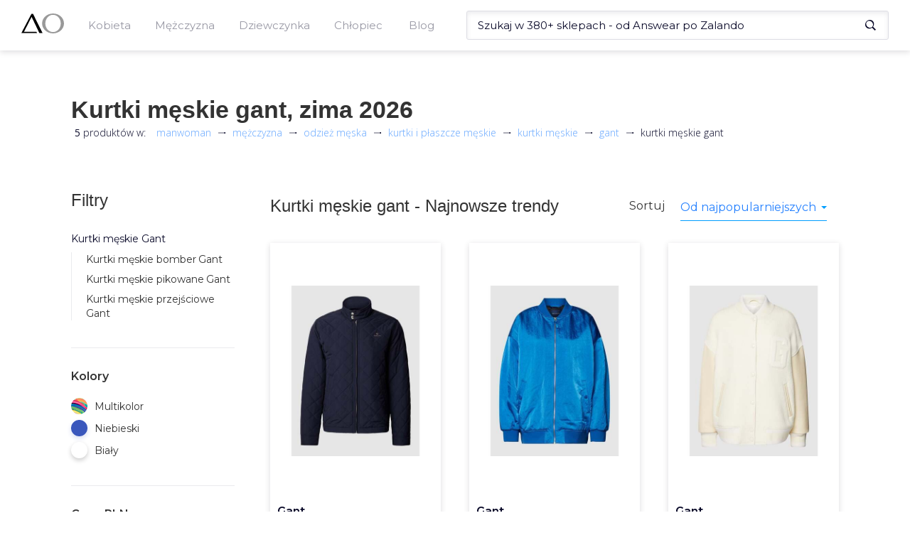

--- FILE ---
content_type: text/html; charset=utf-8
request_url: https://manwoman.com/pl/search/gant/kurtki-meskie
body_size: 42437
content:
<!doctype html><html><head><meta charset="utf-8"><meta name="viewport" content="width=device-width,initial-scale=1"><!--[if IE]>
          <meta http-equiv="X-UA-Compatible" content="IE=Edge,chrome=1">
        <![endif]--><title data-rh="true">Kurtki męskie marki Gant z kolekcji zima 2026 od 899zł</title><link data-rh="true" rel="canonical" href="https://manwoman.com/pl/search/gant/kurtki-meskie"><link data-rh="true" rel="preload" as="image" href="https://img.manwoman.com/1/1003/20064921/medium_gant-kurtka-pikowana-ze-stojka-i-wyhaftowanym-logo-granatowy-pl_1519437_755e2e_800x800f.jpg"><meta data-rh="true" name="description" content="Zobacz dostępne kurtki męskie marki gant w sklepach internetowych. Posiadamy ✅ 5 kurtki męskie w cenach od 899 do 2999zł."><link rel="shortcut icon" href="/favicon.ico"><link rel="preconnect" href="https://www.google-analytics.com"><link rel="preconnect" href="https://www.googletagmanager.com"><link rel="preconnect" href="https://fonts.gstatic.com"><link rel="preload" href="/assets/47.chunk.css?v=a0d629b4" as="style"><link rel="preload" href="/assets/18.chunk.css?v=da7928e7" as="style"><link rel="preload" href="/assets/3.chunk.css?v=f4fef17c" as="style"><link rel="preload" href="/assets/36.chunk.css?v=7480c5ab" as="style"><link rel="preload" href="/assets/33.chunk.css?v=e045cb0a" as="style"><link rel="preload" href="/assets/31.chunk.css?v=0f8395ca" as="style"><link rel="preload" href="/assets/41.chunk.css?v=186e4ff1" as="style"><link rel="preload" href="/assets/42.chunk.css?v=0aa1bcf6" as="style"><link rel="preload" href="/assets/27.chunk.css?v=a98762dc" as="style"><link rel="preload" href="/assets/32.chunk.css?v=1d7af180" as="style"><link rel="preload" href="/assets/runtime.js?v=9e1133ca" as="script"><link rel="preload" href="/assets/53.chunk.js?v=daaf03bd" as="script"><link rel="preload" href="/assets/47.chunk.js?v=7804b38e" as="script"><link rel="preload" href="/assets/0.chunk.js?v=40e9b0f9" as="script"><link rel="preload" href="/assets/6.chunk.js?v=9a59658e" as="script"><link rel="preload" href="/assets/9.chunk.js?v=4b7ce759" as="script"><link rel="preload" href="/assets/1.chunk.js?v=6a9b0f2e" as="script"><link rel="preload" href="/assets/18.chunk.js?v=868914a6" as="script"><link rel="preload" href="/assets/34.chunk.js?v=d910b674" as="script"><link rel="preload" href="/assets/50.chunk.js?v=95a0ba8e" as="script"><link rel="preload" href="/assets/3.chunk.js?v=0eb7f3a9" as="script"><link rel="preload" href="/assets/36.chunk.js?v=dee9c6e9" as="script"><link rel="preload" href="/assets/33.chunk.js?v=c8413169" as="script"><link rel="preload" href="/assets/4.chunk.js?v=ffb54f76" as="script"><link rel="preload" href="/assets/7.chunk.js?v=c2ff9ef1" as="script"><link rel="preload" href="/assets/31.chunk.js?v=0175efa6" as="script"><link rel="preload" href="/assets/52.chunk.js?v=27ae6db7" as="script"><link rel="preload" href="/assets/41.chunk.js?v=5c881aeb" as="script"><link rel="preload" href="/assets/2.chunk.js?v=cf64d89e" as="script"><link rel="preload" href="/assets/10.chunk.js?v=afd55d74" as="script"><link rel="preload" href="/assets/12.chunk.js?v=2e1ca998" as="script"><link rel="preload" href="/assets/42.chunk.js?v=b65cd930" as="script"><link rel="preload" href="/assets/27.chunk.js?v=1ed91ea6" as="script"><link rel="preload" href="/assets/32.chunk.js?v=82c7d29c" as="script"><link href="https://fonts.googleapis.com/css2?family=Open+Sans:wght@300;400;700&Fahkwang:wght@300;500;700&family=Montserrat:wght@400;500;600;700&subset=latin-ext&display=swap" as="style" rel="preload" onload="this.rel='stylesheet'"><style>html{font-family:sans-serif;-webkit-text-size-adjust:100%;-ms-text-size-adjust:100%}body{margin:0}article,aside,details,figcaption,figure,footer,header,hgroup,main,menu,nav,section,summary{display:block}audio,canvas,progress,video{display:inline-block;vertical-align:baseline}audio:not([controls]){display:none;height:0}[hidden],template{display:none}a{background-color:transparent}a:active,a:hover{outline:0}abbr[title]{border-bottom:1px dotted}b,strong{font-weight:700}dfn{font-style:italic}h1{margin:.67em 0;font-size:2em}mark{color:#000;background:#ff0}small{font-size:80%}sub,sup{position:relative;font-size:75%;line-height:0;vertical-align:baseline}sup{top:-.5em}sub{bottom:-.25em}img{border:0}svg:not(:root){overflow:hidden}figure{margin:1em 40px}hr{height:0;-webkit-box-sizing:content-box;-moz-box-sizing:content-box;box-sizing:content-box}pre{overflow:auto}code,kbd,pre,samp{font-family:monospace,monospace;font-size:1em}button,input,optgroup,select,textarea{margin:0;font:inherit;color:inherit}button{overflow:visible}button,select{text-transform:none}button,html input[type=button],input[type=reset],input[type=submit]{-webkit-appearance:button;cursor:pointer}button[disabled],html input[disabled]{cursor:default}button::-moz-focus-inner,input::-moz-focus-inner{padding:0;border:0}input{line-height:normal}input[type=checkbox],input[type=radio]{-webkit-box-sizing:border-box;-moz-box-sizing:border-box;box-sizing:border-box;padding:0}input[type=number]::-webkit-inner-spin-button,input[type=number]::-webkit-outer-spin-button{height:auto}input[type=search]{-webkit-box-sizing:content-box;-moz-box-sizing:content-box;box-sizing:content-box;-webkit-appearance:textfield}input[type=search]::-webkit-search-cancel-button,input[type=search]::-webkit-search-decoration{-webkit-appearance:none}fieldset{padding:.35em .625em .75em;margin:0 2px;border:1px solid silver}legend{padding:0;border:0}textarea{overflow:auto}optgroup{font-weight:700}table{border-spacing:0;border-collapse:collapse}td,th{padding:0}@media print{*,:after,:before{color:#000!important;text-shadow:none!important;background:0 0!important;-webkit-box-shadow:none!important;box-shadow:none!important}a,a:visited{text-decoration:underline}a[href]:after{content:" (" attr(href) ")"}abbr[title]:after{content:" (" attr(title) ")"}a[href^="#"]:after,a[href^="javascript:"]:after{content:""}blockquote,pre{border:1px solid #999;page-break-inside:avoid}thead{display:table-header-group}img,tr{page-break-inside:avoid}img{max-width:100%!important}h2,h3,p{orphans:3;widows:3}h2,h3{page-break-after:avoid}}*{-webkit-box-sizing:border-box;-moz-box-sizing:border-box;box-sizing:border-box}:after,:before{-webkit-box-sizing:border-box;-moz-box-sizing:border-box;box-sizing:border-box}html{font-size:10px;-webkit-tap-highlight-color:transparent}body{font-family:"Helvetica Neue",Helvetica,Arial,sans-serif;font-size:14px;line-height:1.42857143;color:#333;background-color:#fff}button,input,select,textarea{font-family:inherit;font-size:inherit;line-height:inherit}a{color:#337ab7;text-decoration:none}a:focus,a:hover{color:#23527c;text-decoration:underline}a:focus{outline:5px auto -webkit-focus-ring-color;outline-offset:-2px}figure{margin:0}img{vertical-align:middle}hr{margin-top:20px;margin-bottom:20px;border:0;border-top:1px solid #eee}[role=button]{cursor:pointer}.h1,.h2,.h3,.h4,.h5,.h6,h1,h2,h3,h4,h5,h6{font-family:inherit;font-weight:500;line-height:1.1;color:inherit}.h1 .small,.h1 small,.h2 .small,.h2 small,.h3 .small,.h3 small,.h4 .small,.h4 small,.h5 .small,.h5 small,.h6 .small,.h6 small,h1 .small,h1 small,h2 .small,h2 small,h3 .small,h3 small,h4 .small,h4 small,h5 .small,h5 small,h6 .small,h6 small{font-weight:400;line-height:1;color:#777}.h1,.h2,.h3,h1,h2,h3{margin-top:20px;margin-bottom:10px}.h1 .small,.h1 small,.h2 .small,.h2 small,.h3 .small,.h3 small,h1 .small,h1 small,h2 .small,h2 small,h3 .small,h3 small{font-size:65%}.h4,.h5,.h6,h4,h5,h6{margin-top:10px;margin-bottom:10px}.h4 .small,.h4 small,.h5 .small,.h5 small,.h6 .small,.h6 small,h4 .small,h4 small,h5 .small,h5 small,h6 .small,h6 small{font-size:75%}.h1,h1{font-size:36px}.h2,h2{font-size:30px}.h3,h3{font-size:24px}.h4,h4{font-size:18px}.h5,h5{font-size:14px}.h6,h6{font-size:12px}p{margin:0 0 10px}.lead{margin-bottom:20px;font-size:16px;font-weight:300;line-height:1.4}@media (min-width:768px){.lead{font-size:21px}}ol,ul{margin-top:0;margin-bottom:10px}ol ol,ol ul,ul ol,ul ul{margin-bottom:0}.list-unstyled{padding-left:0;list-style:none}.list-inline{padding-left:0;margin-left:-5px;list-style:none}.list-inline>li{display:inline-block;padding-right:5px;padding-left:5px}dl{margin-top:0;margin-bottom:20px}dd,dt{line-height:1.42857143}dt{font-weight:700}dd{margin-left:0}@media (min-width:768px){.dl-horizontal dt{float:left;width:160px;overflow:hidden;clear:left;text-align:right;text-overflow:ellipsis;white-space:nowrap}.dl-horizontal dd{margin-left:180px}}abbr[data-original-title],abbr[title]{cursor:help;border-bottom:1px dotted #777}blockquote{padding:10px 20px;margin:0 0 20px;font-size:17.5px;border-left:5px solid #eee}blockquote ol:last-child,blockquote p:last-child,blockquote ul:last-child{margin-bottom:0}blockquote .small,blockquote footer,blockquote small{display:block;font-size:80%;line-height:1.42857143;color:#777}blockquote .small:before,blockquote footer:before,blockquote small:before{content:"\2014 \00A0"}address{margin-bottom:20px;font-style:normal;line-height:1.42857143}code,kbd,pre,samp{font-family:Menlo,Monaco,Consolas,"Courier New",monospace}code{padding:2px 4px;font-size:90%;color:#c7254e;background-color:#f9f2f4;border-radius:4px}kbd{padding:2px 4px;font-size:90%;color:#fff;background-color:#333;border-radius:3px;-webkit-box-shadow:inset 0 -1px 0 rgba(0,0,0,.25);box-shadow:inset 0 -1px 0 rgba(0,0,0,.25)}kbd kbd{padding:0;font-size:100%;font-weight:700;-webkit-box-shadow:none;box-shadow:none}pre{display:block;padding:9.5px;margin:0 0 10px;font-size:13px;line-height:1.42857143;color:#333;word-break:break-all;word-wrap:break-word;background-color:#f5f5f5;border:1px solid #ccc;border-radius:4px}pre code{padding:0;font-size:inherit;color:inherit;white-space:pre-wrap;background-color:transparent;border-radius:0}fieldset{min-width:0;padding:0;margin:0;border:0}legend{display:block;width:100%;padding:0;margin-bottom:20px;font-size:21px;line-height:inherit;color:#333;border:0;border-bottom:1px solid #e5e5e5}label{display:inline-block;max-width:100%;margin-bottom:5px;font-weight:700}input[type=search]{-webkit-box-sizing:border-box;-moz-box-sizing:border-box;box-sizing:border-box}input[type=checkbox],input[type=radio]{margin:4px 0 0;line-height:normal}input[type=file]{display:block}input[type=range]{display:block;width:100%}select[multiple],select[size]{height:auto}input[type=checkbox]:focus,input[type=file]:focus,input[type=radio]:focus{outline:5px auto -webkit-focus-ring-color;outline-offset:-2px}output{display:block;padding-top:7px;font-size:14px;line-height:1.42857143;color:#555}textarea.form-control{height:auto}input[type=search]{-webkit-appearance:none}@media screen and (-webkit-min-device-pixel-ratio:0){input[type=date].form-control,input[type=datetime-local].form-control,input[type=month].form-control,input[type=time].form-control{line-height:34px}.input-group-sm input[type=date],.input-group-sm input[type=datetime-local],.input-group-sm input[type=month],.input-group-sm input[type=time],input[type=date].input-sm,input[type=datetime-local].input-sm,input[type=month].input-sm,input[type=time].input-sm{line-height:30px}.input-group-lg input[type=date],.input-group-lg input[type=datetime-local],.input-group-lg input[type=month],.input-group-lg input[type=time],input[type=date].input-lg,input[type=datetime-local].input-lg,input[type=month].input-lg,input[type=time].input-lg{line-height:46px}}fieldset[disabled] input[type=checkbox],fieldset[disabled] input[type=radio],input[type=checkbox].disabled,input[type=checkbox][disabled],input[type=radio].disabled,input[type=radio][disabled]{cursor:not-allowed}select.input-sm{height:30px;line-height:30px}select[multiple].input-sm,textarea.input-sm{height:auto}select.input-lg{height:46px;line-height:46px}select[multiple].input-lg,textarea.input-lg{height:auto}</style><link data-chunk="main" rel="stylesheet" href="/assets/47.chunk.css?v=a0d629b4"><link data-chunk="AsyncListing" rel="stylesheet" href="/assets/18.chunk.css?v=da7928e7"><link data-chunk="MainMenu" rel="stylesheet" href="/assets/3.chunk.css?v=f4fef17c"><link data-chunk="MainMenu" rel="stylesheet" href="/assets/36.chunk.css?v=7480c5ab"><link data-chunk="Header" rel="stylesheet" href="/assets/33.chunk.css?v=e045cb0a"><link data-chunk="Breadcrumbs" rel="stylesheet" href="/assets/31.chunk.css?v=0f8395ca"><link data-chunk="ProductsFilters" rel="stylesheet" href="/assets/41.chunk.css?v=186e4ff1"><link data-chunk="ProductsList" rel="stylesheet" href="/assets/42.chunk.css?v=0aa1bcf6"><link data-chunk="BlogItem" rel="stylesheet" href="/assets/27.chunk.css?v=a98762dc"><link data-chunk="Footer" rel="stylesheet" href="/assets/32.chunk.css?v=1d7af180"><script>(function(w,d,s,l,i){w[l]=w[l]||[];w[l].push({'gtm.start':
              new Date().getTime(),event:'gtm.js'});var f=d.getElementsByTagName(s)[0],
              j=d.createElement(s),dl=l!='dataLayer'?'&l='+l:'';j.async=true;j.src=
              'https://www.googletagmanager.com/gtm.js?id='+i+dl;f.parentNode.insertBefore(j,f);
              })(window,document,'script','dataLayer','GTM-NFRXZK2');</script></head><body><noscript><iframe src="https://www.googletagmanager.com/ns.html?id=GTM-NFRXZK2" height="0" width="0" style="display:none;visibility:hidden"></iframe></noscript><div id="react-view"><div><div><style>.headroom--scrolled,.headroom--unfixed{
          z-index: 100!important;
        }</style><div class="headroom-wrapper"><div style="position:relative;top:0;left:0;right:0;z-index:1;-webkit-transform:translate3D(0, 0, 0);-ms-transform:translate3D(0, 0, 0);transform:translate3D(0, 0, 0)" class="headroom headroom--unfixed"><div class="styles__menu--r8tRu"><div class="styles__menuWrapper--3MFaL"><button type="button" class="custom_styles__btn--1ZRTW styles__menuMobileButton--1SC03"><svg xmlns="http://www.w3.org/2000/svg" viewBox="0 0 25 24"><rect fill="#0b0b2a" y="21" width="18" height="2"></rect><rect fill="#0b0b2a" y="11" width="25" height="2"></rect><rect fill="#0b0b2a" y="1" width="22" height="2"></rect></svg></button><a id="Logo" class="styles__logo--2M5PI" aria-label="Logo" href="/pl"><svg xmlns="http://www.w3.org/2000/svg" viewBox="0 0 110.98 53.04" class=""><polygon points="26.4 0.78 0 52.27 40.96 52.27 39.31 48.73 6.92 48.73 26.77 9.03 47.01 52.27 55.25 52.27 30.38 0.78 26.4 0.78"></polygon><path d="M82.51,0C66.78,0,54,11.87,54,26.52S66.78,53,82.51,53,111,41.17,111,26.52,98.23,0,82.51,0Zm0,49.51c-11.08,0-20.07-10.29-20.07-23s9-23,20.07-23,20.06,10.28,20.06,23S93.59,49.51,82.51,49.51Z"></path></svg></a><div class="styles__menuHolder--3lcyv"><div class="styles__mobileHeader--hS4jD"><button type="button" class="custom_styles__btn--1ZRTW styles__close--2dpsN"><svg xmlns="http://www.w3.org/2000/svg" viewBox="0 0 25 24"><rect fill="#0b0b2a" y="11" width="25" height="2" transform="translate(-4.82 12.35) rotate(-45)"></rect><rect fill="#0b0b2a" x="11.5" y="-0.5" width="2" height="25" transform="translate(-4.82 12.35) rotate(-45)"></rect></svg></button><span>Menu</span></div><ul class="styles__mainLevel--3CJ7o"><li class="styles__menuTrigger--3Fyzr"><span class="custom_styles__underline--Zuo_U">Kobieta</span><button type="button" class="custom_styles__btn--1ZRTW styles__arrowBtn--3nDoQ"><svg xmlns="http://www.w3.org/2000/svg" viewBox="0 0 36.75 50.53"><polygon fill="#0b0b2a" points="36.75 26.19 1.83 0 0 2.34 28.88 24.93 0.01 46.6 2.96 50.53 36.75 26.19"></polygon></svg></button><div class="styles__submenuContainer--2xvCp"><div class="styles__submenuWrapper--1tt2f"><div class="styles__mobileHeader--hS4jD"><button type="button" class="custom_styles__btn--1ZRTW styles__close--2dpsN"><svg xmlns="http://www.w3.org/2000/svg" viewBox="0 0 25 24"><rect fill="#0b0b2a" y="11" width="25" height="2" transform="translate(-4.82 12.35) rotate(-45)"></rect><rect fill="#0b0b2a" x="11.5" y="-0.5" width="2" height="25" transform="translate(-4.82 12.35) rotate(-45)"></rect></svg></button><button type="button" class="custom_styles__btn--1ZRTW styles__close--2dpsN"><svg xmlns="http://www.w3.org/2000/svg" viewBox="0 0 25 24"><rect fill="#0b0b2a" x="4" y="11" width="18" height="2"></rect><rect fill="#0b0b2a" x="6.46" y="9.68" width="2" height="11" transform="translate(-8.55 9.72) rotate(-45)"></rect><rect fill="#0b0b2a" x="1.96" y="7.82" width="11" height="2" transform="translate(-4.05 7.86) rotate(-45)"></rect></svg></button><span>Kobieta</span></div><ul class="styles__subLevel--H3yZv"><li><a class="custom_styles__underline--Zuo_U" href="/pl/search/odziez-damska"><h4>Odzież damska</h4></a><button type="button" class="custom_styles__btn--1ZRTW styles__arrowBtn--3nDoQ"><svg xmlns="http://www.w3.org/2000/svg" viewBox="0 0 36.75 50.53"><polygon fill="#0b0b2a" points="36.75 26.19 1.83 0 0 2.34 28.88 24.93 0.01 46.6 2.96 50.53 36.75 26.19"></polygon></svg></button><div class="styles__subCategoryWrapper--3Q9AP"><div class="styles__mobileHeader--hS4jD"><button type="button" class="custom_styles__btn--1ZRTW styles__close--2dpsN"><svg xmlns="http://www.w3.org/2000/svg" viewBox="0 0 25 24"><rect fill="#0b0b2a" y="11" width="25" height="2" transform="translate(-4.82 12.35) rotate(-45)"></rect><rect fill="#0b0b2a" x="11.5" y="-0.5" width="2" height="25" transform="translate(-4.82 12.35) rotate(-45)"></rect></svg></button><button type="button" class="custom_styles__btn--1ZRTW styles__close--2dpsN"><svg xmlns="http://www.w3.org/2000/svg" viewBox="0 0 25 24"><rect fill="#0b0b2a" x="4" y="11" width="18" height="2"></rect><rect fill="#0b0b2a" x="6.46" y="9.68" width="2" height="11" transform="translate(-8.55 9.72) rotate(-45)"></rect><rect fill="#0b0b2a" x="1.96" y="7.82" width="11" height="2" transform="translate(-4.05 7.86) rotate(-45)"></rect></svg></button><span>Odzież damska</span></div><ul class="styles__subCategory--1epKX"><li><a class="custom_styles__underline--Zuo_U" href="/pl/search/bielizna-damska">Bielizna damska</a></li><li><a class="custom_styles__underline--Zuo_U" href="/pl/search/bluzki-damskie">Bluzki damskie</a></li><li><a class="custom_styles__underline--Zuo_U" href="/pl/search/bluzy-damskie">Bluzy damskie</a></li><li><a class="custom_styles__underline--Zuo_U" href="/pl/search/jeansy-damskie">Jeansy damskie</a></li><li><a class="custom_styles__underline--Zuo_U" href="/pl/search/kombinezony">Kombinezony</a></li><li><a class="custom_styles__underline--Zuo_U" href="/pl/search/koszule-damskie">Koszule damskie</a></li><li><a class="custom_styles__underline--Zuo_U" href="/pl/search/kurtki-i-plaszcze-damskie">Kurtki i płaszcze damskie</a></li><li><a class="custom_styles__underline--Zuo_U" href="/pl/search/legginsy-damskie">Legginsy damskie</a></li><li><a class="custom_styles__underline--Zuo_U" href="/pl/search/marynarki-i-garsonki">Marynarki i garsonki</a></li><li><a class="custom_styles__underline--Zuo_U" href="/pl/search/spodnice">Spódnice</a></li><li><a class="custom_styles__underline--Zuo_U" href="/pl/search/spodnie-damskie">Spodnie damskie</a></li><li><a class="custom_styles__underline--Zuo_U" href="/pl/search/sukienki">Sukienki</a></li><li><a class="custom_styles__underline--Zuo_U" href="/pl/search/swetry-damskie">Swetry damskie</a></li></ul><ul class="styles__subCategory--1epKX"><li><a class="custom_styles__underline--Zuo_U" href="/pl/search/szorty-damskie">Szorty damskie</a></li><li><a class="custom_styles__underline--Zuo_U" href="/pl/search/topy-i-t-shirty-damskie">Topy i T-shirty damskie</a></li><li><a class="custom_styles__underline--Zuo_U" href="/pl/search/tuniki">Tuniki</a></li></ul></div></li><li><a class="custom_styles__underline--Zuo_U" href="/pl/search/obuwie-damskie"><h4>Obuwie damskie</h4></a><button type="button" class="custom_styles__btn--1ZRTW styles__arrowBtn--3nDoQ"><svg xmlns="http://www.w3.org/2000/svg" viewBox="0 0 36.75 50.53"><polygon fill="#0b0b2a" points="36.75 26.19 1.83 0 0 2.34 28.88 24.93 0.01 46.6 2.96 50.53 36.75 26.19"></polygon></svg></button><div class="styles__subCategoryWrapper--3Q9AP"><div class="styles__mobileHeader--hS4jD"><button type="button" class="custom_styles__btn--1ZRTW styles__close--2dpsN"><svg xmlns="http://www.w3.org/2000/svg" viewBox="0 0 25 24"><rect fill="#0b0b2a" y="11" width="25" height="2" transform="translate(-4.82 12.35) rotate(-45)"></rect><rect fill="#0b0b2a" x="11.5" y="-0.5" width="2" height="25" transform="translate(-4.82 12.35) rotate(-45)"></rect></svg></button><button type="button" class="custom_styles__btn--1ZRTW styles__close--2dpsN"><svg xmlns="http://www.w3.org/2000/svg" viewBox="0 0 25 24"><rect fill="#0b0b2a" x="4" y="11" width="18" height="2"></rect><rect fill="#0b0b2a" x="6.46" y="9.68" width="2" height="11" transform="translate(-8.55 9.72) rotate(-45)"></rect><rect fill="#0b0b2a" x="1.96" y="7.82" width="11" height="2" transform="translate(-4.05 7.86) rotate(-45)"></rect></svg></button><span>Obuwie damskie</span></div><ul class="styles__subCategory--1epKX"><li><a class="custom_styles__underline--Zuo_U" href="/pl/search/baleriny">Baleriny</a></li><li><a class="custom_styles__underline--Zuo_U" href="/pl/search/botki">Botki</a></li><li><a class="custom_styles__underline--Zuo_U" href="/pl/search/buty-trekkingowe-damskie">Buty trekkingowe damskie</a></li><li><a class="custom_styles__underline--Zuo_U" href="/pl/search/czolenka">Czółenka</a></li><li><a class="custom_styles__underline--Zuo_U" href="/pl/search/espadryle-damskie">Espadryle damskie</a></li><li><a class="custom_styles__underline--Zuo_U" href="/pl/search/kalosze-damskie">Kalosze damskie</a></li><li><a class="custom_styles__underline--Zuo_U" href="/pl/search/kapcie-damskie">Kapcie damskie</a></li><li><a class="custom_styles__underline--Zuo_U" href="/pl/search/klapki-i-sandaly-damskie">Klapki i sandały damskie</a></li><li><a class="custom_styles__underline--Zuo_U" href="/pl/search/kozaki-damskie">Kozaki damskie</a></li><li><a class="custom_styles__underline--Zuo_U" href="/pl/search/lordsy-damskie">Lordsy damskie</a></li><li><a class="custom_styles__underline--Zuo_U" href="/pl/search/mokasyny-damskie">Mokasyny damskie</a></li><li><a class="custom_styles__underline--Zuo_U" href="/pl/search/pielegnacja-obuwia">Pielęgnacja obuwia</a></li><li><a class="custom_styles__underline--Zuo_U" href="/pl/search/polbuty-damskie">Półbuty damskie</a></li></ul><ul class="styles__subCategory--1epKX"><li><a class="custom_styles__underline--Zuo_U" href="/pl/search/sneakersy-damskie">Sneakersy damskie</a></li><li><a class="custom_styles__underline--Zuo_U" href="/pl/search/sniegowce-damskie">Śniegowce damskie</a></li><li><a class="custom_styles__underline--Zuo_U" href="/pl/search/sportowe-i-lifestyle">Sportowe i lifestyle</a></li><li><a class="custom_styles__underline--Zuo_U" href="/pl/search/trampki-i-tenisowki">Trampki i tenisówki</a></li></ul></div></li><li><a class="custom_styles__underline--Zuo_U" href="/pl/search/akcesoria-damskie"><h4>Akcesoria damskie</h4></a><button type="button" class="custom_styles__btn--1ZRTW styles__arrowBtn--3nDoQ"><svg xmlns="http://www.w3.org/2000/svg" viewBox="0 0 36.75 50.53"><polygon fill="#0b0b2a" points="36.75 26.19 1.83 0 0 2.34 28.88 24.93 0.01 46.6 2.96 50.53 36.75 26.19"></polygon></svg></button><div class="styles__subCategoryWrapper--3Q9AP"><div class="styles__mobileHeader--hS4jD"><button type="button" class="custom_styles__btn--1ZRTW styles__close--2dpsN"><svg xmlns="http://www.w3.org/2000/svg" viewBox="0 0 25 24"><rect fill="#0b0b2a" y="11" width="25" height="2" transform="translate(-4.82 12.35) rotate(-45)"></rect><rect fill="#0b0b2a" x="11.5" y="-0.5" width="2" height="25" transform="translate(-4.82 12.35) rotate(-45)"></rect></svg></button><button type="button" class="custom_styles__btn--1ZRTW styles__close--2dpsN"><svg xmlns="http://www.w3.org/2000/svg" viewBox="0 0 25 24"><rect fill="#0b0b2a" x="4" y="11" width="18" height="2"></rect><rect fill="#0b0b2a" x="6.46" y="9.68" width="2" height="11" transform="translate(-8.55 9.72) rotate(-45)"></rect><rect fill="#0b0b2a" x="1.96" y="7.82" width="11" height="2" transform="translate(-4.05 7.86) rotate(-45)"></rect></svg></button><span>Akcesoria damskie</span></div><ul class="styles__subCategory--1epKX"><li><a class="custom_styles__underline--Zuo_U" href="/pl/search/bizuteria-damska">Biżuteria damska</a></li><li><a class="custom_styles__underline--Zuo_U" href="/pl/search/czapki-i-kapelusze-damskie">Czapki i kapelusze damskie</a></li><li><a class="custom_styles__underline--Zuo_U" href="/pl/search/gadzety-i-akcesoria-damskie">Gadżety i akcesoria damskie</a></li><li><a class="custom_styles__underline--Zuo_U" href="/pl/search/okulary-przeciwsloneczne-damskie">Okulary przeciwsłoneczne damskie</a></li><li><a class="custom_styles__underline--Zuo_U" href="/pl/search/parasole-damskie">Parasole damskie</a></li><li><a class="custom_styles__underline--Zuo_U" href="/pl/search/paski-damskie">Paski damskie</a></li><li><a class="custom_styles__underline--Zuo_U" href="/pl/search/portfele-damskie">Portfele damskie</a></li><li><a class="custom_styles__underline--Zuo_U" href="/pl/search/rekawiczki-damskie">Rękawiczki damskie</a></li><li><a class="custom_styles__underline--Zuo_U" href="/pl/search/szaliki-i-chusty-damskie">Szaliki i chusty damskie</a></li><li><a class="custom_styles__underline--Zuo_U" href="/pl/search/torby-i-walizki-damskie">Torby i walizki damskie</a></li><li><a class="custom_styles__underline--Zuo_U" href="/pl/search/torebki-i-plecaki-damskie">Torebki i plecaki damskie</a></li><li><a class="custom_styles__underline--Zuo_U" href="/pl/search/zegarki-damskie">Zegarki damskie</a></li></ul></div></li></ul></div></div></li></ul><ul class="styles__mainLevel--3CJ7o"><li class="styles__menuTrigger--3Fyzr"><span class="custom_styles__underline--Zuo_U">Mężczyzna</span><button type="button" class="custom_styles__btn--1ZRTW styles__arrowBtn--3nDoQ"><svg xmlns="http://www.w3.org/2000/svg" viewBox="0 0 36.75 50.53"><polygon fill="#0b0b2a" points="36.75 26.19 1.83 0 0 2.34 28.88 24.93 0.01 46.6 2.96 50.53 36.75 26.19"></polygon></svg></button><div class="styles__submenuContainer--2xvCp"><div class="styles__submenuWrapper--1tt2f"><div class="styles__mobileHeader--hS4jD"><button type="button" class="custom_styles__btn--1ZRTW styles__close--2dpsN"><svg xmlns="http://www.w3.org/2000/svg" viewBox="0 0 25 24"><rect fill="#0b0b2a" y="11" width="25" height="2" transform="translate(-4.82 12.35) rotate(-45)"></rect><rect fill="#0b0b2a" x="11.5" y="-0.5" width="2" height="25" transform="translate(-4.82 12.35) rotate(-45)"></rect></svg></button><button type="button" class="custom_styles__btn--1ZRTW styles__close--2dpsN"><svg xmlns="http://www.w3.org/2000/svg" viewBox="0 0 25 24"><rect fill="#0b0b2a" x="4" y="11" width="18" height="2"></rect><rect fill="#0b0b2a" x="6.46" y="9.68" width="2" height="11" transform="translate(-8.55 9.72) rotate(-45)"></rect><rect fill="#0b0b2a" x="1.96" y="7.82" width="11" height="2" transform="translate(-4.05 7.86) rotate(-45)"></rect></svg></button><span>Mężczyzna</span></div><ul class="styles__subLevel--H3yZv"><li><a class="custom_styles__underline--Zuo_U" href="/pl/search/odziez-meska"><h4>Odzież męska</h4></a><button type="button" class="custom_styles__btn--1ZRTW styles__arrowBtn--3nDoQ"><svg xmlns="http://www.w3.org/2000/svg" viewBox="0 0 36.75 50.53"><polygon fill="#0b0b2a" points="36.75 26.19 1.83 0 0 2.34 28.88 24.93 0.01 46.6 2.96 50.53 36.75 26.19"></polygon></svg></button><div class="styles__subCategoryWrapper--3Q9AP"><div class="styles__mobileHeader--hS4jD"><button type="button" class="custom_styles__btn--1ZRTW styles__close--2dpsN"><svg xmlns="http://www.w3.org/2000/svg" viewBox="0 0 25 24"><rect fill="#0b0b2a" y="11" width="25" height="2" transform="translate(-4.82 12.35) rotate(-45)"></rect><rect fill="#0b0b2a" x="11.5" y="-0.5" width="2" height="25" transform="translate(-4.82 12.35) rotate(-45)"></rect></svg></button><button type="button" class="custom_styles__btn--1ZRTW styles__close--2dpsN"><svg xmlns="http://www.w3.org/2000/svg" viewBox="0 0 25 24"><rect fill="#0b0b2a" x="4" y="11" width="18" height="2"></rect><rect fill="#0b0b2a" x="6.46" y="9.68" width="2" height="11" transform="translate(-8.55 9.72) rotate(-45)"></rect><rect fill="#0b0b2a" x="1.96" y="7.82" width="11" height="2" transform="translate(-4.05 7.86) rotate(-45)"></rect></svg></button><span>Odzież męska</span></div><ul class="styles__subCategory--1epKX"><li><a class="custom_styles__underline--Zuo_U" href="/pl/search/bielizna-meska">Bielizna męska</a></li><li><a class="custom_styles__underline--Zuo_U" href="/pl/search/bluzki-meskie">Bluzki męskie</a></li><li><a class="custom_styles__underline--Zuo_U" href="/pl/search/bluzy-meskie">Bluzy męskie</a></li><li><a class="custom_styles__underline--Zuo_U" href="/pl/search/garnitury-i-marynarki-meskie">Garnitury i marynarki męskie</a></li><li><a class="custom_styles__underline--Zuo_U" href="/pl/search/jeansy-meskie">Jeansy męskie</a></li><li><a class="custom_styles__underline--Zuo_U" href="/pl/search/kamizelki-meskie">Kamizelki męskie</a></li><li><a class="custom_styles__underline--Zuo_U" href="/pl/search/koszule-meskie">Koszule męskie</a></li><li><a class="custom_styles__underline--Zuo_U" href="/pl/search/kurtki-i-plaszcze-meskie">Kurtki i płaszcze męskie</a></li><li><a class="custom_styles__underline--Zuo_U" href="/pl/search/spodnie-meskie">Spodnie męskie</a></li><li><a class="custom_styles__underline--Zuo_U" href="/pl/search/swetry-meskie">Swetry męskie</a></li><li><a class="custom_styles__underline--Zuo_U" href="/pl/search/szorty-meskie">Szorty męskie</a></li><li><a class="custom_styles__underline--Zuo_U" href="/pl/search/t-shirty-i-koszulki-meskie">T-shirty i koszulki męskie</a></li></ul></div></li><li><a class="custom_styles__underline--Zuo_U" href="/pl/search/obuwie-meskie"><h4>Obuwie męskie</h4></a><button type="button" class="custom_styles__btn--1ZRTW styles__arrowBtn--3nDoQ"><svg xmlns="http://www.w3.org/2000/svg" viewBox="0 0 36.75 50.53"><polygon fill="#0b0b2a" points="36.75 26.19 1.83 0 0 2.34 28.88 24.93 0.01 46.6 2.96 50.53 36.75 26.19"></polygon></svg></button><div class="styles__subCategoryWrapper--3Q9AP"><div class="styles__mobileHeader--hS4jD"><button type="button" class="custom_styles__btn--1ZRTW styles__close--2dpsN"><svg xmlns="http://www.w3.org/2000/svg" viewBox="0 0 25 24"><rect fill="#0b0b2a" y="11" width="25" height="2" transform="translate(-4.82 12.35) rotate(-45)"></rect><rect fill="#0b0b2a" x="11.5" y="-0.5" width="2" height="25" transform="translate(-4.82 12.35) rotate(-45)"></rect></svg></button><button type="button" class="custom_styles__btn--1ZRTW styles__close--2dpsN"><svg xmlns="http://www.w3.org/2000/svg" viewBox="0 0 25 24"><rect fill="#0b0b2a" x="4" y="11" width="18" height="2"></rect><rect fill="#0b0b2a" x="6.46" y="9.68" width="2" height="11" transform="translate(-8.55 9.72) rotate(-45)"></rect><rect fill="#0b0b2a" x="1.96" y="7.82" width="11" height="2" transform="translate(-4.05 7.86) rotate(-45)"></rect></svg></button><span>Obuwie męskie</span></div><ul class="styles__subCategory--1epKX"><li><a class="custom_styles__underline--Zuo_U" href="/pl/search/buty-sportowe-i-lifestyle-meskie">Buty sportowe i lifestyle męskie</a></li><li><a class="custom_styles__underline--Zuo_U" href="/pl/search/buty-trekkingowe-meskie">Buty trekkingowe męskie</a></li><li><a class="custom_styles__underline--Zuo_U" href="/pl/search/buty-wizytowe-meskie">Buty wizytowe męskie</a></li><li><a class="custom_styles__underline--Zuo_U" href="/pl/search/buty-zimowe-meskie">Buty zimowe męskie</a></li><li><a class="custom_styles__underline--Zuo_U" href="/pl/search/espadryle-meskie">Espadryle męskie</a></li><li><a class="custom_styles__underline--Zuo_U" href="/pl/search/kalosze-meskie">Kalosze męskie</a></li><li><a class="custom_styles__underline--Zuo_U" href="/pl/search/kapcie-meskie">Kapcie męskie</a></li><li><a class="custom_styles__underline--Zuo_U" href="/pl/search/klapki-i-sandaly-meskie">Klapki i sandały męskie</a></li><li><a class="custom_styles__underline--Zuo_U" href="/pl/search/mokasyny-meskie">Mokasyny męskie</a></li><li><a class="custom_styles__underline--Zuo_U" href="/pl/search/polbuty-meskie">Półbuty męskie</a></li><li><a class="custom_styles__underline--Zuo_U" href="/pl/search/trampki-i-tenisowki-meskie">Trampki i tenisówki męskie</a></li></ul></div></li><li><a class="custom_styles__underline--Zuo_U" href="/pl/search/akcesoria-meskie"><h4>Akcesoria męskie</h4></a><button type="button" class="custom_styles__btn--1ZRTW styles__arrowBtn--3nDoQ"><svg xmlns="http://www.w3.org/2000/svg" viewBox="0 0 36.75 50.53"><polygon fill="#0b0b2a" points="36.75 26.19 1.83 0 0 2.34 28.88 24.93 0.01 46.6 2.96 50.53 36.75 26.19"></polygon></svg></button><div class="styles__subCategoryWrapper--3Q9AP"><div class="styles__mobileHeader--hS4jD"><button type="button" class="custom_styles__btn--1ZRTW styles__close--2dpsN"><svg xmlns="http://www.w3.org/2000/svg" viewBox="0 0 25 24"><rect fill="#0b0b2a" y="11" width="25" height="2" transform="translate(-4.82 12.35) rotate(-45)"></rect><rect fill="#0b0b2a" x="11.5" y="-0.5" width="2" height="25" transform="translate(-4.82 12.35) rotate(-45)"></rect></svg></button><button type="button" class="custom_styles__btn--1ZRTW styles__close--2dpsN"><svg xmlns="http://www.w3.org/2000/svg" viewBox="0 0 25 24"><rect fill="#0b0b2a" x="4" y="11" width="18" height="2"></rect><rect fill="#0b0b2a" x="6.46" y="9.68" width="2" height="11" transform="translate(-8.55 9.72) rotate(-45)"></rect><rect fill="#0b0b2a" x="1.96" y="7.82" width="11" height="2" transform="translate(-4.05 7.86) rotate(-45)"></rect></svg></button><span>Akcesoria męskie</span></div><ul class="styles__subCategory--1epKX"><li><a class="custom_styles__underline--Zuo_U" href="/pl/search/bizuteria-meska">Biżuteria męska</a></li><li><a class="custom_styles__underline--Zuo_U" href="/pl/search/czapki-meskie">Czapki męskie</a></li><li><a class="custom_styles__underline--Zuo_U" href="/pl/search/gadzety-i-akcesoria-meskie">Gadżety i akcesoria męskie</a></li><li><a class="custom_styles__underline--Zuo_U" href="/pl/search/krawaty-meskie">Krawaty męskie</a></li><li><a class="custom_styles__underline--Zuo_U" href="/pl/search/muchy-meskie">Muchy męskie</a></li><li><a class="custom_styles__underline--Zuo_U" href="/pl/search/okulary-przeciwsloneczne-meskie">Okulary przeciwsłoneczne męskie</a></li><li><a class="custom_styles__underline--Zuo_U" href="/pl/search/parasole-meskie">Parasole męskie</a></li><li><a class="custom_styles__underline--Zuo_U" href="/pl/search/paski-meskie">Paski męskie</a></li><li><a class="custom_styles__underline--Zuo_U" href="/pl/search/portfele-meskie">Portfele męskie</a></li><li><a class="custom_styles__underline--Zuo_U" href="/pl/search/rekawiczki-meskie">Rękawiczki męskie</a></li><li><a class="custom_styles__underline--Zuo_U" href="/pl/search/szaliki-i-chusty-meskie">Szaliki i chusty męskie</a></li><li><a class="custom_styles__underline--Zuo_U" href="/pl/search/torby-i-walizki-meskie">Torby i walizki męskie</a></li><li><a class="custom_styles__underline--Zuo_U" href="/pl/search/zegarki-meskie">Zegarki męskie</a></li></ul></div></li></ul></div></div></li></ul><ul class="styles__mainLevel--3CJ7o"><li class="styles__menuTrigger--3Fyzr"><span class="custom_styles__underline--Zuo_U">Dziewczynka</span><button type="button" class="custom_styles__btn--1ZRTW styles__arrowBtn--3nDoQ"><svg xmlns="http://www.w3.org/2000/svg" viewBox="0 0 36.75 50.53"><polygon fill="#0b0b2a" points="36.75 26.19 1.83 0 0 2.34 28.88 24.93 0.01 46.6 2.96 50.53 36.75 26.19"></polygon></svg></button><div class="styles__submenuContainer--2xvCp"><div class="styles__submenuWrapper--1tt2f"><div class="styles__mobileHeader--hS4jD"><button type="button" class="custom_styles__btn--1ZRTW styles__close--2dpsN"><svg xmlns="http://www.w3.org/2000/svg" viewBox="0 0 25 24"><rect fill="#0b0b2a" y="11" width="25" height="2" transform="translate(-4.82 12.35) rotate(-45)"></rect><rect fill="#0b0b2a" x="11.5" y="-0.5" width="2" height="25" transform="translate(-4.82 12.35) rotate(-45)"></rect></svg></button><button type="button" class="custom_styles__btn--1ZRTW styles__close--2dpsN"><svg xmlns="http://www.w3.org/2000/svg" viewBox="0 0 25 24"><rect fill="#0b0b2a" x="4" y="11" width="18" height="2"></rect><rect fill="#0b0b2a" x="6.46" y="9.68" width="2" height="11" transform="translate(-8.55 9.72) rotate(-45)"></rect><rect fill="#0b0b2a" x="1.96" y="7.82" width="11" height="2" transform="translate(-4.05 7.86) rotate(-45)"></rect></svg></button><span>Dziewczynka</span></div><ul class="styles__subLevel--H3yZv"><li><a class="custom_styles__underline--Zuo_U" href="/pl/search/odziez-dziewczeca"><h4>Odzież dziewczęca</h4></a><button type="button" class="custom_styles__btn--1ZRTW styles__arrowBtn--3nDoQ"><svg xmlns="http://www.w3.org/2000/svg" viewBox="0 0 36.75 50.53"><polygon fill="#0b0b2a" points="36.75 26.19 1.83 0 0 2.34 28.88 24.93 0.01 46.6 2.96 50.53 36.75 26.19"></polygon></svg></button><div class="styles__subCategoryWrapper--3Q9AP"><div class="styles__mobileHeader--hS4jD"><button type="button" class="custom_styles__btn--1ZRTW styles__close--2dpsN"><svg xmlns="http://www.w3.org/2000/svg" viewBox="0 0 25 24"><rect fill="#0b0b2a" y="11" width="25" height="2" transform="translate(-4.82 12.35) rotate(-45)"></rect><rect fill="#0b0b2a" x="11.5" y="-0.5" width="2" height="25" transform="translate(-4.82 12.35) rotate(-45)"></rect></svg></button><button type="button" class="custom_styles__btn--1ZRTW styles__close--2dpsN"><svg xmlns="http://www.w3.org/2000/svg" viewBox="0 0 25 24"><rect fill="#0b0b2a" x="4" y="11" width="18" height="2"></rect><rect fill="#0b0b2a" x="6.46" y="9.68" width="2" height="11" transform="translate(-8.55 9.72) rotate(-45)"></rect><rect fill="#0b0b2a" x="1.96" y="7.82" width="11" height="2" transform="translate(-4.05 7.86) rotate(-45)"></rect></svg></button><span>Odzież dziewczęca</span></div><ul class="styles__subCategory--1epKX"><li><a class="custom_styles__underline--Zuo_U" href="/pl/search/bielizna-dziewczeca">Bielizna dziewczęca</a></li><li><a class="custom_styles__underline--Zuo_U" href="/pl/search/bluzki-dziewczece">Bluzki dziewczęce</a></li><li><a class="custom_styles__underline--Zuo_U" href="/pl/search/bluzy-dziewczece">Bluzy dziewczęce</a></li><li><a class="custom_styles__underline--Zuo_U" href="/pl/search/dresy-dziewczece">Dresy dziewczęce</a></li><li><a class="custom_styles__underline--Zuo_U" href="/pl/search/kombinezony-dziewczece">Kombinezony dziewczęce</a></li><li><a class="custom_styles__underline--Zuo_U" href="/pl/search/komplety-dziewczece">Komplety dziewczęce</a></li><li><a class="custom_styles__underline--Zuo_U" href="/pl/search/koszule-dziewczece">Koszule dziewczęce</a></li><li><a class="custom_styles__underline--Zuo_U" href="/pl/search/kurtki-i-plaszcze-dziewczece">Kurtki i płaszcze dziewczęce</a></li><li><a class="custom_styles__underline--Zuo_U" href="/pl/search/legginsy-dziewczece">Legginsy dziewczęce</a></li><li><a class="custom_styles__underline--Zuo_U" href="/pl/search/marynarki-dziewczece">Marynarki dziewczęce</a></li><li><a class="custom_styles__underline--Zuo_U" href="/pl/search/spodnice-dziewczece">Spódnice dziewczęce</a></li><li><a class="custom_styles__underline--Zuo_U" href="/pl/search/spodnie-dziewczece">Spodnie dziewczęce</a></li><li><a class="custom_styles__underline--Zuo_U" href="/pl/search/sukienki-dziewczece">Sukienki dziewczęce</a></li></ul><ul class="styles__subCategory--1epKX"><li><a class="custom_styles__underline--Zuo_U" href="/pl/search/swetry-dziewczece">Swetry dziewczęce</a></li><li><a class="custom_styles__underline--Zuo_U" href="/pl/search/szorty-dziewczece">Szorty dziewczęce</a></li><li><a class="custom_styles__underline--Zuo_U" href="/pl/search/t-shirty-i-topy-dziewczece">T-shirty i topy dziewczęce</a></li></ul></div></li><li><a class="custom_styles__underline--Zuo_U" href="/pl/search/obuwie-dziewczece"><h4>Obuwie dziewczęce</h4></a><button type="button" class="custom_styles__btn--1ZRTW styles__arrowBtn--3nDoQ"><svg xmlns="http://www.w3.org/2000/svg" viewBox="0 0 36.75 50.53"><polygon fill="#0b0b2a" points="36.75 26.19 1.83 0 0 2.34 28.88 24.93 0.01 46.6 2.96 50.53 36.75 26.19"></polygon></svg></button><div class="styles__subCategoryWrapper--3Q9AP"><div class="styles__mobileHeader--hS4jD"><button type="button" class="custom_styles__btn--1ZRTW styles__close--2dpsN"><svg xmlns="http://www.w3.org/2000/svg" viewBox="0 0 25 24"><rect fill="#0b0b2a" y="11" width="25" height="2" transform="translate(-4.82 12.35) rotate(-45)"></rect><rect fill="#0b0b2a" x="11.5" y="-0.5" width="2" height="25" transform="translate(-4.82 12.35) rotate(-45)"></rect></svg></button><button type="button" class="custom_styles__btn--1ZRTW styles__close--2dpsN"><svg xmlns="http://www.w3.org/2000/svg" viewBox="0 0 25 24"><rect fill="#0b0b2a" x="4" y="11" width="18" height="2"></rect><rect fill="#0b0b2a" x="6.46" y="9.68" width="2" height="11" transform="translate(-8.55 9.72) rotate(-45)"></rect><rect fill="#0b0b2a" x="1.96" y="7.82" width="11" height="2" transform="translate(-4.05 7.86) rotate(-45)"></rect></svg></button><span>Obuwie dziewczęce</span></div><ul class="styles__subCategory--1epKX"><li><a class="custom_styles__underline--Zuo_U" href="/pl/search/baleriny-dziewczece">Baleriny dziewczęce</a></li><li><a class="custom_styles__underline--Zuo_U" href="/pl/search/buty-sportowe-i-lifestyle-dziewczece">Buty sportowe i lifestyle dziewczęce</a></li><li><a class="custom_styles__underline--Zuo_U" href="/pl/search/buty-trekkingowe-dziewczece">Buty trekkingowe dziewczęce</a></li><li><a class="custom_styles__underline--Zuo_U" href="/pl/search/buty-zimowe-dziewczece">Buty zimowe dziewczęce</a></li><li><a class="custom_styles__underline--Zuo_U" href="/pl/search/espadryle-dziewczece">Espadryle dziewczęce</a></li><li><a class="custom_styles__underline--Zuo_U" href="/pl/search/kalosze-dziewczece">Kalosze dziewczęce</a></li><li><a class="custom_styles__underline--Zuo_U" href="/pl/search/kapcie-dziewczece">Kapcie dziewczęce</a></li><li><a class="custom_styles__underline--Zuo_U" href="/pl/search/klapki-i-sandaly-dziewczece">Klapki i sandały dziewczęce</a></li><li><a class="custom_styles__underline--Zuo_U" href="/pl/search/mokasyny-dziewczece">Mokasyny dziewczęce</a></li><li><a class="custom_styles__underline--Zuo_U" href="/pl/search/polbuty-dziewczece">Półbuty dziewczęce</a></li><li><a class="custom_styles__underline--Zuo_U" href="/pl/search/trampki-i-tenisowki-dziewczece">Trampki i tenisówki dziewczęce</a></li></ul></div></li><li><a class="custom_styles__underline--Zuo_U" href="/pl/search/akcesoria-dziewczece"><h4>Akcesoria dziewczęce</h4></a><button type="button" class="custom_styles__btn--1ZRTW styles__arrowBtn--3nDoQ"><svg xmlns="http://www.w3.org/2000/svg" viewBox="0 0 36.75 50.53"><polygon fill="#0b0b2a" points="36.75 26.19 1.83 0 0 2.34 28.88 24.93 0.01 46.6 2.96 50.53 36.75 26.19"></polygon></svg></button><div class="styles__subCategoryWrapper--3Q9AP"><div class="styles__mobileHeader--hS4jD"><button type="button" class="custom_styles__btn--1ZRTW styles__close--2dpsN"><svg xmlns="http://www.w3.org/2000/svg" viewBox="0 0 25 24"><rect fill="#0b0b2a" y="11" width="25" height="2" transform="translate(-4.82 12.35) rotate(-45)"></rect><rect fill="#0b0b2a" x="11.5" y="-0.5" width="2" height="25" transform="translate(-4.82 12.35) rotate(-45)"></rect></svg></button><button type="button" class="custom_styles__btn--1ZRTW styles__close--2dpsN"><svg xmlns="http://www.w3.org/2000/svg" viewBox="0 0 25 24"><rect fill="#0b0b2a" x="4" y="11" width="18" height="2"></rect><rect fill="#0b0b2a" x="6.46" y="9.68" width="2" height="11" transform="translate(-8.55 9.72) rotate(-45)"></rect><rect fill="#0b0b2a" x="1.96" y="7.82" width="11" height="2" transform="translate(-4.05 7.86) rotate(-45)"></rect></svg></button><span>Akcesoria dziewczęce</span></div><ul class="styles__subCategory--1epKX"><li><a class="custom_styles__underline--Zuo_U" href="/pl/search/bizuteria-dziewczeca">Biżuteria dziewczęca</a></li><li><a class="custom_styles__underline--Zuo_U" href="/pl/search/czapki-i-kapelusze-dziewczece">Czapki i kapelusze dziewczęce</a></li><li><a class="custom_styles__underline--Zuo_U" href="/pl/search/gadzety-i-akcesoria-dziewczece">Gadżety i akcesoria dziewczęce</a></li><li><a class="custom_styles__underline--Zuo_U" href="/pl/search/okulary-przeciwsloneczne-dziewczece">Okulary przeciwsłoneczne dziewczęce</a></li><li><a class="custom_styles__underline--Zuo_U" href="/pl/search/parasole-dziewczece">Parasole dziewczęce</a></li><li><a class="custom_styles__underline--Zuo_U" href="/pl/search/paski-dziewczece">Paski dziewczęce</a></li><li><a class="custom_styles__underline--Zuo_U" href="/pl/search/plecaki-dziewczece">Plecaki dziewczęce</a></li><li><a class="custom_styles__underline--Zuo_U" href="/pl/search/portfele-dziewczece">Portfele dziewczęce﻿</a></li><li><a class="custom_styles__underline--Zuo_U" href="/pl/search/rekawiczki-dziewczece">Rękawiczki dziewczęce</a></li><li><a class="custom_styles__underline--Zuo_U" href="/pl/search/szaliki-i-chusty-dziewczece">Szaliki i chusty dziewczęce</a></li><li><a class="custom_styles__underline--Zuo_U" href="/pl/search/torebki-i-walizki-dziewczece">Torebki i walizki dziewczęce</a></li><li><a class="custom_styles__underline--Zuo_U" href="/pl/search/zegarki-dziewczece">Zegarki dziewczęce</a></li></ul></div></li></ul></div></div></li></ul><ul class="styles__mainLevel--3CJ7o"><li class="styles__menuTrigger--3Fyzr"><span class="custom_styles__underline--Zuo_U">Chłopiec</span><button type="button" class="custom_styles__btn--1ZRTW styles__arrowBtn--3nDoQ"><svg xmlns="http://www.w3.org/2000/svg" viewBox="0 0 36.75 50.53"><polygon fill="#0b0b2a" points="36.75 26.19 1.83 0 0 2.34 28.88 24.93 0.01 46.6 2.96 50.53 36.75 26.19"></polygon></svg></button><div class="styles__submenuContainer--2xvCp"><div class="styles__submenuWrapper--1tt2f"><div class="styles__mobileHeader--hS4jD"><button type="button" class="custom_styles__btn--1ZRTW styles__close--2dpsN"><svg xmlns="http://www.w3.org/2000/svg" viewBox="0 0 25 24"><rect fill="#0b0b2a" y="11" width="25" height="2" transform="translate(-4.82 12.35) rotate(-45)"></rect><rect fill="#0b0b2a" x="11.5" y="-0.5" width="2" height="25" transform="translate(-4.82 12.35) rotate(-45)"></rect></svg></button><button type="button" class="custom_styles__btn--1ZRTW styles__close--2dpsN"><svg xmlns="http://www.w3.org/2000/svg" viewBox="0 0 25 24"><rect fill="#0b0b2a" x="4" y="11" width="18" height="2"></rect><rect fill="#0b0b2a" x="6.46" y="9.68" width="2" height="11" transform="translate(-8.55 9.72) rotate(-45)"></rect><rect fill="#0b0b2a" x="1.96" y="7.82" width="11" height="2" transform="translate(-4.05 7.86) rotate(-45)"></rect></svg></button><span>Chłopiec</span></div><ul class="styles__subLevel--H3yZv"><li><a class="custom_styles__underline--Zuo_U" href="/pl/search/odziez-chlopieca"><h4>Odzież chłopięca</h4></a><button type="button" class="custom_styles__btn--1ZRTW styles__arrowBtn--3nDoQ"><svg xmlns="http://www.w3.org/2000/svg" viewBox="0 0 36.75 50.53"><polygon fill="#0b0b2a" points="36.75 26.19 1.83 0 0 2.34 28.88 24.93 0.01 46.6 2.96 50.53 36.75 26.19"></polygon></svg></button><div class="styles__subCategoryWrapper--3Q9AP"><div class="styles__mobileHeader--hS4jD"><button type="button" class="custom_styles__btn--1ZRTW styles__close--2dpsN"><svg xmlns="http://www.w3.org/2000/svg" viewBox="0 0 25 24"><rect fill="#0b0b2a" y="11" width="25" height="2" transform="translate(-4.82 12.35) rotate(-45)"></rect><rect fill="#0b0b2a" x="11.5" y="-0.5" width="2" height="25" transform="translate(-4.82 12.35) rotate(-45)"></rect></svg></button><button type="button" class="custom_styles__btn--1ZRTW styles__close--2dpsN"><svg xmlns="http://www.w3.org/2000/svg" viewBox="0 0 25 24"><rect fill="#0b0b2a" x="4" y="11" width="18" height="2"></rect><rect fill="#0b0b2a" x="6.46" y="9.68" width="2" height="11" transform="translate(-8.55 9.72) rotate(-45)"></rect><rect fill="#0b0b2a" x="1.96" y="7.82" width="11" height="2" transform="translate(-4.05 7.86) rotate(-45)"></rect></svg></button><span>Odzież chłopięca</span></div><ul class="styles__subCategory--1epKX"><li><a class="custom_styles__underline--Zuo_U" href="/pl/search/bielizna-chlopieca">Bielizna chłopięca</a></li><li><a class="custom_styles__underline--Zuo_U" href="/pl/search/bluzki-chlopiece">Bluzki chłopięce</a></li><li><a class="custom_styles__underline--Zuo_U" href="/pl/search/bluzy-chlopiece">Bluzy chłopięce</a></li><li><a class="custom_styles__underline--Zuo_U" href="/pl/search/dresy-chlopiece">Dresy chłopięce</a></li><li><a class="custom_styles__underline--Zuo_U" href="/pl/search/komplety-chlopiece">Komplety chłopięce</a></li><li><a class="custom_styles__underline--Zuo_U" href="/pl/search/koszule-chlopiece">Koszule chłopięce</a></li><li><a class="custom_styles__underline--Zuo_U" href="/pl/search/kurtki-i-plaszcze-chlopiece">Kurtki i płaszcze chłopięce</a></li><li><a class="custom_styles__underline--Zuo_U" href="/pl/search/marynarki-i-garnitury-chlopiece">Marynarki i garnitury chłopięce</a></li><li><a class="custom_styles__underline--Zuo_U" href="/pl/search/spodnie-chlopiece">Spodnie chłopięce</a></li><li><a class="custom_styles__underline--Zuo_U" href="/pl/search/swetry-chlopiece">Swetry chłopięce</a></li><li><a class="custom_styles__underline--Zuo_U" href="/pl/search/szorty-chlopiece">Szorty chłopięce</a></li><li><a class="custom_styles__underline--Zuo_U" href="/pl/search/t-shirty-i-polo-chlopiece">T-shirty i polo chłopięce</a></li></ul></div></li><li><a class="custom_styles__underline--Zuo_U" href="/pl/search/obuwie-chlopiece"><h4>Obuwie chłopięce</h4></a><button type="button" class="custom_styles__btn--1ZRTW styles__arrowBtn--3nDoQ"><svg xmlns="http://www.w3.org/2000/svg" viewBox="0 0 36.75 50.53"><polygon fill="#0b0b2a" points="36.75 26.19 1.83 0 0 2.34 28.88 24.93 0.01 46.6 2.96 50.53 36.75 26.19"></polygon></svg></button><div class="styles__subCategoryWrapper--3Q9AP"><div class="styles__mobileHeader--hS4jD"><button type="button" class="custom_styles__btn--1ZRTW styles__close--2dpsN"><svg xmlns="http://www.w3.org/2000/svg" viewBox="0 0 25 24"><rect fill="#0b0b2a" y="11" width="25" height="2" transform="translate(-4.82 12.35) rotate(-45)"></rect><rect fill="#0b0b2a" x="11.5" y="-0.5" width="2" height="25" transform="translate(-4.82 12.35) rotate(-45)"></rect></svg></button><button type="button" class="custom_styles__btn--1ZRTW styles__close--2dpsN"><svg xmlns="http://www.w3.org/2000/svg" viewBox="0 0 25 24"><rect fill="#0b0b2a" x="4" y="11" width="18" height="2"></rect><rect fill="#0b0b2a" x="6.46" y="9.68" width="2" height="11" transform="translate(-8.55 9.72) rotate(-45)"></rect><rect fill="#0b0b2a" x="1.96" y="7.82" width="11" height="2" transform="translate(-4.05 7.86) rotate(-45)"></rect></svg></button><span>Obuwie chłopięce</span></div><ul class="styles__subCategory--1epKX"><li><a class="custom_styles__underline--Zuo_U" href="/pl/search/buty-sportowe-i-lifestyle-chlopiece">Buty sportowe i lifestyle chłopięce</a></li><li><a class="custom_styles__underline--Zuo_U" href="/pl/search/buty-trekkingowe-chlopiece">Buty trekkingowe chłopięce</a></li><li><a class="custom_styles__underline--Zuo_U" href="/pl/search/buty-zimowe-chlopiece">Buty zimowe chłopięce</a></li><li><a class="custom_styles__underline--Zuo_U" href="/pl/search/espadryle-chlopiece">Espadryle chłopięce</a></li><li><a class="custom_styles__underline--Zuo_U" href="/pl/search/kalosze-chlopiece">Kalosze chłopięce</a></li><li><a class="custom_styles__underline--Zuo_U" href="/pl/search/kapcie-chlopiece">Kapcie chłopięce</a></li><li><a class="custom_styles__underline--Zuo_U" href="/pl/search/klapki-i-sandaly-chlopiece">Klapki i sandały chłopięce</a></li><li><a class="custom_styles__underline--Zuo_U" href="/pl/search/mokasyny-chlopiece">Mokasyny chłopięce</a></li><li><a class="custom_styles__underline--Zuo_U" href="/pl/search/polbuty-chlopiece">Półbuty chłopięce</a></li><li><a class="custom_styles__underline--Zuo_U" href="/pl/search/trampki-i-tenisowki-chlopiece">Trampki i tenisówki chłopięce</a></li></ul></div></li><li><a class="custom_styles__underline--Zuo_U" href="/pl/search/akcesoria-chlopiece"><h4>Akcesoria chłopięce</h4></a><button type="button" class="custom_styles__btn--1ZRTW styles__arrowBtn--3nDoQ"><svg xmlns="http://www.w3.org/2000/svg" viewBox="0 0 36.75 50.53"><polygon fill="#0b0b2a" points="36.75 26.19 1.83 0 0 2.34 28.88 24.93 0.01 46.6 2.96 50.53 36.75 26.19"></polygon></svg></button><div class="styles__subCategoryWrapper--3Q9AP"><div class="styles__mobileHeader--hS4jD"><button type="button" class="custom_styles__btn--1ZRTW styles__close--2dpsN"><svg xmlns="http://www.w3.org/2000/svg" viewBox="0 0 25 24"><rect fill="#0b0b2a" y="11" width="25" height="2" transform="translate(-4.82 12.35) rotate(-45)"></rect><rect fill="#0b0b2a" x="11.5" y="-0.5" width="2" height="25" transform="translate(-4.82 12.35) rotate(-45)"></rect></svg></button><button type="button" class="custom_styles__btn--1ZRTW styles__close--2dpsN"><svg xmlns="http://www.w3.org/2000/svg" viewBox="0 0 25 24"><rect fill="#0b0b2a" x="4" y="11" width="18" height="2"></rect><rect fill="#0b0b2a" x="6.46" y="9.68" width="2" height="11" transform="translate(-8.55 9.72) rotate(-45)"></rect><rect fill="#0b0b2a" x="1.96" y="7.82" width="11" height="2" transform="translate(-4.05 7.86) rotate(-45)"></rect></svg></button><span>Akcesoria chłopięce</span></div><ul class="styles__subCategory--1epKX"><li><a class="custom_styles__underline--Zuo_U" href="/pl/search/bizuteria-chlopieca">Biżuteria chłopięca</a></li><li><a class="custom_styles__underline--Zuo_U" href="/pl/search/czapki-i-kapelusze-chlopiece">Czapki i kapelusze chłopięce</a></li><li><a class="custom_styles__underline--Zuo_U" href="/pl/search/gadzety-i-akcesoria-chlopiece">Gadżety i akcesoria chłopięce</a></li><li><a class="custom_styles__underline--Zuo_U" href="/pl/search/krawaty-i-muchy-chlopiece">Krawaty i muchy chłopięce</a></li><li><a class="custom_styles__underline--Zuo_U" href="/pl/search/okulary-przeciwsloneczne-chlopiece">Okulary przeciwsłoneczne chłopięce</a></li><li><a class="custom_styles__underline--Zuo_U" href="/pl/search/parasole-chlopiece">Parasole chłopięce</a></li><li><a class="custom_styles__underline--Zuo_U" href="/pl/search/paski-chlopiece">Paski chłopięce</a></li><li><a class="custom_styles__underline--Zuo_U" href="/pl/search/plecaki-chlopiece">Plecaki chłopięce</a></li><li><a class="custom_styles__underline--Zuo_U" href="/pl/search/rekawiczki-chlopiece">Rękawiczki chłopięce</a></li><li><a class="custom_styles__underline--Zuo_U" href="/pl/search/szaliki-i-chusty-chlopiece">Szaliki i chusty chłopięce</a></li><li><a class="custom_styles__underline--Zuo_U" href="/pl/search/zegarki-chlopiece">Zegarki chłopięce</a></li></ul></div></li></ul></div></div></li></ul><a href="/pl/blog"><span class="custom_styles__underline--Zuo_U">Blog</span><button type="button" class="custom_styles__btn--1ZRTW styles__arrowBtn--3nDoQ"><svg xmlns="http://www.w3.org/2000/svg" viewBox="0 0 36.75 50.53"><polygon fill="#0b0b2a" points="36.75 26.19 1.83 0 0 2.34 28.88 24.93 0.01 46.6 2.96 50.53 36.75 26.19"></polygon></svg></button></a></div><div class="custom_styles__inpGroup--3wNC0 custom_styles__search--1FvOY styles__searchBox--m04SB"><form action="/pl/search" method="GET"><button type="button" class="styles__btnHideInput--3dRUu"><svg xmlns="http://www.w3.org/2000/svg" viewBox="0 0 25 24"><rect fill="#0b0b2a" x="4" y="11" width="18" height="2"></rect><rect fill="#0b0b2a" x="6.46" y="9.68" width="2" height="11" transform="translate(-8.55 9.72) rotate(-45)"></rect><rect fill="#0b0b2a" x="1.96" y="7.82" width="11" height="2" transform="translate(-4.05 7.86) rotate(-45)"></rect></svg></button><label class="custom_styles__labelHidden--3cJ_7" for="search_input">Search</label><input type="text" name="q" placeholder="Szukaj w 380+ sklepach - od Answear po Zalando" id="search_input"><button type="submit" class="custom_styles__btn--1ZRTW" aria-label="Search"><svg id="Search" xmlns="http://www.w3.org/2000/svg" viewBox="0 0 56.84 56.84"><path d="M56.84,51.79,41.67,36.62c7.12-9.39,6.83-22.35-1.17-30.35C31.69-2.53,16.9-2,7.45,7.45s-10,24.24-1.18,33.05c8,8,21,8.29,30.35,1.17L51.79,56.84ZM11.33,35.44C3.7,27.82,2.92,16.24,9.58,9.58S27.82,3.7,35.44,11.33,43.85,30.54,37.2,37.2,19,43.07,11.33,35.44Z"></path></svg></button></form></div><div class="styles__buttonsGroup--2k1Xi"><button type="button" class="custom_styles__btn--1ZRTW styles__btnSearch--1fipg"><svg xmlns="http://www.w3.org/2000/svg" viewBox="0 0 56.84 56.84"><path fill="#0b0b2a" d="M56.84,51.79,41.67,36.62c7.12-9.39,6.83-22.35-1.17-30.35C31.69-2.53,16.9-2,7.45,7.45s-10,24.24-1.18,33.05c8,8,21,8.29,30.35,1.17L51.79,56.84ZM11.33,35.44C3.7,27.82,2.92,16.24,9.58,9.58S27.82,3.7,35.44,11.33,43.85,30.54,37.2,37.2,19,43.07,11.33,35.44Z"></path></svg></button></div></div></div></div></div></div><div class="styles__Listing--3jhf_"><header class="styles__listingHeader--v8y0I"><h1>Kurtki męskie gant, zima 2026</h1><div class="styles__headerDetails--1zwus"><p><span class="styles__productAmount--358bL">5</span> produktów w:</p><ul class="styles__breadcrumbs--3nTKX" itemscope="" itemtype="https://schema.org/BreadcrumbList"><li itemscope="" itemtype="https://schema.org/ListItem" itemprop="itemListElement"><a itemprop="item" href="/pl"><span itemprop="name">manwoman</span></a><meta itemprop="position" content="1"><svg xmlns="http://www.w3.org/2000/svg" viewBox="0 0 21 3"><rect fill="#0b0b2a" y="1.02" width="20" height="1"></rect><rect fill="#0b0b2a" x="18" y="0.02" width="3" height="3"></rect></svg></li><li itemscope="" itemtype="https://schema.org/ListItem" itemprop="itemListElement"><a itemprop="item" href="/pl/search/mezczyzna"><span itemprop="name">Mężczyzna</span></a><meta itemprop="position" content="2"><svg xmlns="http://www.w3.org/2000/svg" viewBox="0 0 21 3"><rect fill="#0b0b2a" y="1.02" width="20" height="1"></rect><rect fill="#0b0b2a" x="18" y="0.02" width="3" height="3"></rect></svg></li><li itemscope="" itemtype="https://schema.org/ListItem" itemprop="itemListElement"><a itemprop="item" href="/pl/search/odziez-meska"><span itemprop="name">Odzież męska</span></a><meta itemprop="position" content="3"><svg xmlns="http://www.w3.org/2000/svg" viewBox="0 0 21 3"><rect fill="#0b0b2a" y="1.02" width="20" height="1"></rect><rect fill="#0b0b2a" x="18" y="0.02" width="3" height="3"></rect></svg></li><li itemscope="" itemtype="https://schema.org/ListItem" itemprop="itemListElement"><a itemprop="item" href="/pl/search/kurtki-i-plaszcze-meskie"><span itemprop="name">Kurtki i płaszcze męskie</span></a><meta itemprop="position" content="4"><svg xmlns="http://www.w3.org/2000/svg" viewBox="0 0 21 3"><rect fill="#0b0b2a" y="1.02" width="20" height="1"></rect><rect fill="#0b0b2a" x="18" y="0.02" width="3" height="3"></rect></svg></li><li itemscope="" itemtype="https://schema.org/ListItem" itemprop="itemListElement"><a itemprop="item" href="/pl/search/kurtki-meskie"><span itemprop="name">Kurtki męskie</span></a><meta itemprop="position" content="5"><svg xmlns="http://www.w3.org/2000/svg" viewBox="0 0 21 3"><rect fill="#0b0b2a" y="1.02" width="20" height="1"></rect><rect fill="#0b0b2a" x="18" y="0.02" width="3" height="3"></rect></svg></li><li itemscope="" itemtype="https://schema.org/ListItem" itemprop="itemListElement"><a itemprop="item" href="/pl/search/gant"><span itemprop="name">Gant</span></a><meta itemprop="position" content="6"><svg xmlns="http://www.w3.org/2000/svg" viewBox="0 0 21 3"><rect fill="#0b0b2a" y="1.02" width="20" height="1"></rect><rect fill="#0b0b2a" x="18" y="0.02" width="3" height="3"></rect></svg></li><li itemscope="" itemtype="https://schema.org/ListItem" itemprop="itemListElement"><a itemprop="item" href="/pl/search/gant/kurtki-meskie"><span itemprop="name">Kurtki męskie Gant</span></a><meta itemprop="position" content="7"><svg xmlns="http://www.w3.org/2000/svg" viewBox="0 0 21 3"><rect fill="#0b0b2a" y="1.02" width="20" height="1"></rect><rect fill="#0b0b2a" x="18" y="0.02" width="3" height="3"></rect></svg></li></ul></div><div class="styles__headerDetailsMobile--pcwsI"><p>Wróć do:</p><ul><li><a href="/pl/search/gant"><span>Gant</span></a></li></ul></div></header><div class="styles__listingWrapper--2RsM_"><div class="panels__stickyPanel--Avrnn"><aside class="panels__asidePanel--IK-B3"><div class="panels__filtersContent--BcowR"><header><h2>Filtry</h2><div class="panels__headerAction--2JEnu"><button type="button" class="custom_styles__btn--1ZRTW panels__close--2Dll4"><svg xmlns="http://www.w3.org/2000/svg" viewBox="0 0 25 24"><rect fill="#0b0b2a" y="11" width="25" height="2" transform="translate(-4.82 12.35) rotate(-45)"></rect><rect fill="#0b0b2a" x="11.5" y="-0.5" width="2" height="25" transform="translate(-4.82 12.35) rotate(-45)"></rect></svg></button><p><span>Filtrowanie</span><svg xmlns="http://www.w3.org/2000/svg" viewBox="0 0 25 24"><rect fill="#0b0b2a" x="2" y="5" width="21" height="1"></rect><rect fill="#0b0b2a" x="2" y="11" width="21" height="1"></rect><rect fill="#0b0b2a" x="2" y="17" width="21" height="1"></rect><circle fill="#fff" cx="12.5" cy="5.5" r="2"></circle><path fill="#0b0b2a" d="M12.5,4A1.5,1.5,0,1,1,11,5.5,1.5,1.5,0,0,1,12.5,4m0-1A2.5,2.5,0,1,0,15,5.5,2.5,2.5,0,0,0,12.5,3Z"></path><circle fill="#fff" cx="18.5" cy="11.5" r="2"></circle><path fill="#0b0b2a" d="M18.5,10A1.5,1.5,0,1,1,17,11.5,1.5,1.5,0,0,1,18.5,10m0-1A2.5,2.5,0,1,0,21,11.5,2.5,2.5,0,0,0,18.5,9Z"></path><circle fill="#fff" cx="6.5" cy="17.5" r="2"></circle><path fill="#0b0b2a" d="M6.5,16A1.5,1.5,0,1,1,5,17.5,1.5,1.5,0,0,1,6.5,16m0-1A2.5,2.5,0,1,0,9,17.5,2.5,2.5,0,0,0,6.5,15Z"></path></svg></p></div></header><div id="filtersScroll" class="panels__filtersScrollContent--2IXWF"><div class="panels__panel--3Z32-"><ul class="category__category--2Kx1e"><li><a href="/pl/search/gant/kurtki-meskie"><span class="custom_styles__underlineTarget--2X-qx">Kurtki męskie Gant</span></a></li></ul><ul class="category__subCategory--3Mbfo"><li><p class="custom_styles__underlineElement--3JZLi"><span class="custom_styles__underlineTarget--2X-qx undefined" style="padding-right:3px">Kurtki męskie bomber</span><span class="panels__noWrap--3lfcw"><span class="custom_styles__underlineTarget--2X-qx">Gant</span></span></p></li><li><p class="custom_styles__underlineElement--3JZLi"><span class="custom_styles__underlineTarget--2X-qx undefined" style="padding-right:3px">Kurtki męskie pikowane</span><span class="panels__noWrap--3lfcw"><span class="custom_styles__underlineTarget--2X-qx">Gant</span></span></p></li><li><p class="custom_styles__underlineElement--3JZLi"><span class="custom_styles__underlineTarget--2X-qx undefined" style="padding-right:3px">Kurtki męskie przejściowe</span><span class="panels__noWrap--3lfcw"><span class="custom_styles__underlineTarget--2X-qx">Gant</span></span></p></li></ul></div><div class="panels__panel--3Z32-"><div class="panels__panelTitle--xsUtM"><h3>Kolory</h3></div><ul><li><p class="color__colorCheck---K-K2 custom_styles__underlineElement--3JZLi"><span class="color__coloredCirlce--2I-Tr"><img src="[data-uri]" alt="Multicolor" width="23" height="23"></span><span class="custom_styles__underlineTarget--2X-qx">Multikolor</span></p></li><li><p class="color__colorCheck---K-K2 custom_styles__underlineElement--3JZLi"><span class="color__coloredCirlce--2I-Tr" style="background:#3a57bc;box-shadow:0 3px 6px rgba(58,87,188,0.2)"></span><span class="custom_styles__underlineTarget--2X-qx">Niebieski</span></p></li><li><p class="color__colorCheck---K-K2 custom_styles__underlineElement--3JZLi"><span class="color__coloredCirlce--2I-Tr" style="background:#ffffff;box-shadow:0 3px 6px rgba(0,0,0,0.2)"></span><span class="custom_styles__underlineTarget--2X-qx">Biały</span></p></li></ul></div><div class="panels__panel--3Z32-"><div class="panels__panelTitle--xsUtM"><h3>Cena PLN</h3></div><div class="price__priceRange--1tC8G"><div class="custom_styles__inpGroup--3wNC0 custom_styles__md--2_DsL"><label class="custom_styles__labelHidden--3cJ_7" for="price_min">Price Min</label><input type="number" id="price_min" placeholder="od 899" value=""></div><div class="price__priceSeparator--35Ib6"></div><div class="custom_styles__inpGroup--3wNC0 custom_styles__md--2_DsL"><label class="custom_styles__labelHidden--3cJ_7" for="price_max">Price Max</label><input type="number" id="price_max" placeholder="do 2999" value=""></div></div><ul><li><p class="panels__linkCheck--2tI8Q custom_styles__underlineElement--3JZLi"><span class="custom_styles__underlineTarget--2X-qx">Poniżej 1510.0</span></p></li><li><p class="panels__linkCheck--2tI8Q custom_styles__underlineElement--3JZLi"><span class="custom_styles__underlineTarget--2X-qx">Od 1510.0 do 2250.0</span></p></li><li><p class="panels__linkCheck--2tI8Q custom_styles__underlineElement--3JZLi"><span class="custom_styles__underlineTarget--2X-qx">Powyżej 2250.0</span></p></li><li><p class="panels__linkCheck--2tI8Q panels__danger--1oEZB custom_styles__underlineElement--3JZLi custom_styles__danger--fUCOW"><span class="custom_styles__underlineTarget--2X-qx">Wyprzedaż</span></p></li></ul></div><div class="panels__panel--3Z32-"><div class="panels__panelTitle--xsUtM"><h3>Marki</h3><button class="panels__clearButton--1Vrzd"></button></div><div class="custom_styles__inpGroup--3wNC0 custom_styles__md--2_DsL"><label class="custom_styles__labelHidden--3cJ_7" for="brandSearch">Search brands</label><input type="text" name="brandSearch" id="brandSearch" placeholder="wyszukaj markę..."></div><ul class="brand__brandList--1Nvun"><li><a class="panels__linkCheck--2tI8Q custom_styles__underlineElement--3JZLi" href="/pl/search/nike/kurtki-meskie"><span class="custom_styles__underlineTarget--2X-qx">Nike</span></a></li><li><a class="panels__linkCheck--2tI8Q custom_styles__underlineElement--3JZLi" href="/pl/search/the-north-face/kurtki-meskie"><span class="custom_styles__underlineTarget--2X-qx">The North Face</span></a></li><li><p class="panels__linkCheck--2tI8Q custom_styles__underlineElement--3JZLi"><span class="custom_styles__underlineTarget--2X-qx">Adidas Originals</span></p></li><li><a class="panels__linkCheck--2tI8Q custom_styles__underlineElement--3JZLi" href="/pl/search/columbia/kurtki-meskie"><span class="custom_styles__underlineTarget--2X-qx">Columbia</span></a></li><li><a class="panels__linkCheck--2tI8Q custom_styles__underlineElement--3JZLi" href="/pl/search/tommy-jeans/kurtki-meskie"><span class="custom_styles__underlineTarget--2X-qx">Tommy Jeans</span></a></li><li><a class="panels__linkCheck--2tI8Q custom_styles__underlineElement--3JZLi" href="/pl/search/alpha-industries/kurtki-meskie"><span class="custom_styles__underlineTarget--2X-qx">Alpha Industries</span></a></li><li><p class="panels__linkCheck--2tI8Q custom_styles__underlineElement--3JZLi"><span class="custom_styles__underlineTarget--2X-qx">Reserved</span></p></li><li><a class="panels__linkCheck--2tI8Q custom_styles__underlineElement--3JZLi" href="/pl/search/tommy-hilfiger/kurtki-meskie"><span class="custom_styles__underlineTarget--2X-qx">Tommy Hilfiger</span></a></li><li><p class="panels__linkCheck--2tI8Q custom_styles__underlineElement--3JZLi"><span class="custom_styles__underlineTarget--2X-qx">Calvin Klein Jeans</span></p></li><li><a class="panels__linkCheck--2tI8Q custom_styles__underlineElement--3JZLi" href="/pl/search/wellensteyn/kurtki-meskie"><span class="custom_styles__underlineTarget--2X-qx">Wellensteyn</span></a></li><li><a class="panels__linkCheck--2tI8Q custom_styles__underlineElement--3JZLi" href="/pl/search/medicine/kurtki-meskie"><span class="custom_styles__underlineTarget--2X-qx">Medicine</span></a></li><li><p class="panels__linkCheck--2tI8Q custom_styles__underlineElement--3JZLi"><span class="custom_styles__underlineTarget--2X-qx">Napapijri</span></p></li><li><p class="panels__linkCheck--2tI8Q custom_styles__underlineElement--3JZLi"><span class="custom_styles__underlineTarget--2X-qx">Desigual</span></p></li><li><a class="panels__linkCheck--2tI8Q custom_styles__underlineElement--3JZLi" href="/pl/search/guess-/kurtki-meskie"><span class="custom_styles__underlineTarget--2X-qx">Guess</span></a></li></ul><button class="custom_styles__btn--1ZRTW">Więcej..</button></div><div class="panels__panel--3Z32-"><div class="panels__panelTitle--xsUtM"><h3>Sklepy</h3></div><div class="custom_styles__inpGroup--3wNC0 custom_styles__md--2_DsL"><label class="custom_styles__labelHidden--3cJ_7" for="storeSearch">Search stores</label><input type="text" name="storeSearch" id="storeSearch" placeholder="wyszukaj sklep..."></div><ul class="store__storeList--1O5Tv"><li><p class="panels__linkCheck--2tI8Q custom_styles__underlineElement--3JZLi"><span class="custom_styles__underlineTarget--2X-qx">Peek &amp; Cloppenburg PL</span></p></li><li><p class="panels__linkCheck--2tI8Q custom_styles__underlineElement--3JZLi"><span class="custom_styles__underlineTarget--2X-qx">Answear PL</span></p></li></ul></div><div class="styles__seoContent--kB_CR"></div></div><button type="button" class="panels__btnFilter--j27Ph"><span>Filtruj</span><svg xmlns="http://www.w3.org/2000/svg" viewBox="0 0 25 24" width="24" height="24"><rect fill="#fff" x="2" y="5" width="21" height="1"></rect><rect fill="#fff" x="2" y="11" width="21" height="1"></rect><rect fill="#fff" x="2" y="17" width="21" height="1"></rect><circle fill="#2381FF" cx="12.5" cy="5.5" r="2"></circle><path fill="#fff" d="M12.5,4A1.5,1.5,0,1,1,11,5.5,1.5,1.5,0,0,1,12.5,4m0-1A2.5,2.5,0,1,0,15,5.5,2.5,2.5,0,0,0,12.5,3Z"></path><circle fill="#2381FF" cx="18.5" cy="11.5" r="2"></circle><path fill="#fff" d="M18.5,10A1.5,1.5,0,1,1,17,11.5,1.5,1.5,0,0,1,18.5,10m0-1A2.5,2.5,0,1,0,21,11.5,2.5,2.5,0,0,0,18.5,9Z"></path><circle fill="#2381FF" cx="6.5" cy="17.5" r="2"></circle><path fill="#fff" d="M6.5,16A1.5,1.5,0,1,1,5,17.5,1.5,1.5,0,0,1,6.5,16m0-1A2.5,2.5,0,1,0,9,17.5,2.5,2.5,0,0,0,6.5,15Z"></path></svg></button></div></aside></div><div class="styles__productsListWrapper--3QOz3"><button type="button" class="custom_styles__btn--1ZRTW styles__filtersButton--yvsuJ" id="filter_button" name="Filters button"><span>Filtruj wyniki</span><svg xmlns="http://www.w3.org/2000/svg" viewBox="0 0 25 24"><rect fill="#0b0b2a" x="2" y="5" width="21" height="1"></rect><rect fill="#0b0b2a" x="2" y="11" width="21" height="1"></rect><rect fill="#0b0b2a" x="2" y="17" width="21" height="1"></rect><circle fill="#fff" cx="12.5" cy="5.5" r="2"></circle><path fill="#0b0b2a" d="M12.5,4A1.5,1.5,0,1,1,11,5.5,1.5,1.5,0,0,1,12.5,4m0-1A2.5,2.5,0,1,0,15,5.5,2.5,2.5,0,0,0,12.5,3Z"></path><circle fill="#fff" cx="18.5" cy="11.5" r="2"></circle><path fill="#0b0b2a" d="M18.5,10A1.5,1.5,0,1,1,17,11.5,1.5,1.5,0,0,1,18.5,10m0-1A2.5,2.5,0,1,0,21,11.5,2.5,2.5,0,0,0,18.5,9Z"></path><circle fill="#fff" cx="6.5" cy="17.5" r="2"></circle><path fill="#0b0b2a" d="M6.5,16A1.5,1.5,0,1,1,5,17.5,1.5,1.5,0,0,1,6.5,16m0-1A2.5,2.5,0,1,0,9,17.5,2.5,2.5,0,0,0,6.5,15Z"></path></svg></button><div class="styles__productsListTopLine--2XHLj"><h2>Najnowsze trendy</h2><div class="styles__productsListSortWrapper--1Ag92"><span>Sortuj</span><div class="styles__productsListSort--2OpfH"><span class="styles__sortActive--3rL_c">Od najpopularniejszych</span><ul class="styles__sortHidden--1Oyeo"><li>Od najtańszych</li><li>Od najdroższych</li></ul></div></div></div><ul class="styles__productsList--3zxzk"><li class="styles__singleProduct--JRrs0"><div class="styles__panel--1gm9W"><div class="styles__imageBox--3C97A"><div style="height:200px" class="lazyload-placeholder"></div></div><div class="styles__textPanel--2NmbB"><div class="styles__nameBox--Ek7h5"><p class="styles__brandName--2SFuK">gant</p><p class="styles__productName--2E0Nd">Kurtka pikowana ze stójką i wyhaftowanym logo</p></div></div><div class="styles__priceBox--2QDfY"><p class="styles__discount--2nrHA"><span class="styles__newPrice--OqRsn">929 zł</span><span class="styles__oldPrice--2mqeK">949 zł</span></p></div></div></li><li class="styles__singleProduct--JRrs0"><div class="styles__panel--1gm9W"><div class="styles__imageBox--3C97A"><div style="height:200px" class="lazyload-placeholder"></div></div><div class="styles__textPanel--2NmbB"><div class="styles__nameBox--Ek7h5"><p class="styles__brandName--2SFuK">gant</p><p class="styles__productName--2E0Nd">Bluzon z błyszczącym efektem</p></div></div><div class="styles__priceBox--2QDfY"><p class="styles__discount--2nrHA"><span class="styles__newPrice--OqRsn">899 zł</span><span class="styles__oldPrice--2mqeK">1199 zł</span></p></div></div></li><li class="styles__singleProduct--JRrs0"><div class="styles__panel--1gm9W"><div class="styles__imageBox--3C97A"><div style="height:200px" class="lazyload-placeholder"></div></div><div class="styles__textPanel--2NmbB"><div class="styles__nameBox--Ek7h5"><p class="styles__brandName--2SFuK">gant</p><p class="styles__productName--2E0Nd">Kurtka baseballowa z fakturowanym wzorem</p></div></div><div class="styles__priceBox--2QDfY"><p class="styles__discount--2nrHA"><span class="styles__newPrice--OqRsn">2999 zł</span><span class="styles__oldPrice--2mqeK">3899 zł</span></p></div></div></li><li class="styles__singleProduct--JRrs0"><div class="styles__panel--1gm9W"><div class="styles__imageBox--3C97A"><div style="height:200px" class="lazyload-placeholder"></div></div><div class="styles__textPanel--2NmbB"><div class="styles__nameBox--Ek7h5"><p class="styles__brandName--2SFuK">gant</p><p class="styles__productName--2E0Nd">Kurtka z wyhaftowanym logo model ‘HAMPSHIRE’</p></div></div><div class="styles__priceBox--2QDfY"><p class="styles__discount--2nrHA"><span class="styles__newPrice--OqRsn">1199 zł</span><span class="styles__oldPrice--2mqeK">1299 zł</span></p></div></div></li><li class="styles__singleProduct--JRrs0"><div class="styles__panel--1gm9W"><div class="styles__imageBox--3C97A"><div style="height:200px" class="lazyload-placeholder"></div></div><div class="styles__textPanel--2NmbB"><div class="styles__nameBox--Ek7h5"><p class="styles__brandName--2SFuK">gant</p><p class="styles__productName--2E0Nd">Gant kurtka bomber wełniana kolor granatowy przejściowa 7006490</p></div></div><div class="styles__priceBox--2QDfY"><span>1759.9 zł</span></div></div></li></ul></div></div><section class="styles__blogArticles--3h73R"><header><h2>Co nowego w świecie mody</h2><a class="styles__blogLink--oGFv4" href="/pl/blog"><span>Wszystkie wpisy</span><svg xmlns="http://www.w3.org/2000/svg" viewBox="0 0 21 3"><rect fill="#0b0b2a" y="1.02" width="20" height="1"></rect><rect fill="#0b0b2a" x="18" y="0.02" width="3" height="3"></rect></svg></a></header><div class="styles__articlesWrapper--3YUxz"><a class="style__blogItem--1I09k" href="/pl/blog/kurtka-przejsciowa-meska-ze-skory-do-jakich-stylizacji-bedzie-pasowac"><div style="height:200px" class="lazyload-placeholder"></div><div class="style__textHolder--ba6K1"><p class="style__blogTitle--2aS6Y">Kurtka przejściowa męska ze skóry - do jakich stylizacji będzie pasować?</p><div class="style__shortDesc--1a_qv">Skórzane kurtki męskie od dekad królują w naszych szafach i nic nie zapowiada ich nagłej ...</div></div><div class="style__blogAuthor--1EtAk"><p class="style__authorName--1Fhz8">Redakcja</p><p class="style__date--2Tqe9">04.10.2022</p></div></a><a class="style__blogItem--1I09k" href="/pl/blog/duze-rozmiary-a-kurtki-zimowe-meskie-jak-dobrac-idealny-model-dla-puszystego-faceta"><div style="height:200px" class="lazyload-placeholder"></div><div class="style__textHolder--ba6K1"><p class="style__blogTitle--2aS6Y">Duże rozmiary a kurtki zimowe męskie – jak dobrać idealny model dla puszystego faceta?</p><div class="style__shortDesc--1a_qv">Trzaskający mróz, przenikliwy wiatr i prószący śnieg to domena zimowej aury. Choć kolejne sezony tej ...</div></div><div class="style__blogAuthor--1EtAk"><p class="style__authorName--1Fhz8">Redakcja</p><p class="style__date--2Tqe9">14.01.2023</p></div></a><a class="style__blogItem--1I09k" href="/pl/blog/5-pomyslow-na-stylizacje-z-kurtka-skorzana-meska"><div style="height:200px" class="lazyload-placeholder"></div><div class="style__textHolder--ba6K1"><p class="style__blogTitle--2aS6Y">5 pomysłów na stylizację z kurtka skórzana męską</p><div class="style__shortDesc--1a_qv">Ponad 100 lat temu premierę miała ramoneska - skórzana kurtka, którą zaprojektował w 1928 roku ...</div></div><div class="style__blogAuthor--1EtAk"><p class="style__authorName--1Fhz8">Redakcja</p><p class="style__date--2Tqe9">19.04.2021</p></div></a></div><a class="styles__blogLink--oGFv4 styles__mobile--E6Gst" href="/pl/blog"><span>Wszystkie wpisy</span><svg xmlns="http://www.w3.org/2000/svg" viewBox="0 0 21 3"><rect fill="#0b0b2a" y="1.02" width="20" height="1"></rect><rect fill="#0b0b2a" x="18" y="0.02" width="3" height="3"></rect></svg></a></section></div><footer><div class="styles__footerWrapper--2HL-o"><div class="styles__footerBoxes--2OfeW"><div class="styles__footerBox--3oQGB"><svg class="styles__logo--1QuSb" xmlns="http://www.w3.org/2000/svg" viewBox="0 0 110.98 53.04"><polygon fill="#0b0b2a" points="26.4 0.78 0 52.27 40.96 52.27 39.31 48.73 6.92 48.73 26.77 9.03 47.01 52.27 55.25 52.27 30.38 0.78 26.4 0.78"></polygon><path fill="#0b0b2a" d="M82.51,0C66.78,0,54,11.87,54,26.52S66.78,53,82.51,53,111,41.17,111,26.52,98.23,0,82.51,0Zm0,49.51c-11.08,0-20.07-10.29-20.07-23s9-23,20.07-23,20.06,10.28,20.06,23S93.59,49.51,82.51,49.51Z"></path></svg><p><a class="styles__about--1OMxg" href="/pl/about">O ManWoman</a></p></div><div class="styles__footerBox--3oQGB"><ul><li><a href="/pl/career">Kariera</a></li><li><a href="/pl/partnership">Współpraca</a></li><li><a href="/pl/brands">Nasze marki</a></li></ul></div><div class="styles__footerBox--3oQGB"><ul><li><a href="/pl">Newsletter</a></li><li><a href="/pl/blog">Blog</a></li><li><a href="/pl/contact">Kontakt</a></li></ul></div><div class="styles__footerBox--3oQGB"><p class="styles__footerBoxTitle--2rQx_">Social media</p><div class="styles__socialMediaGroup--PDV1A"><a class="styles__social-link--2tuVU" href="https://www.facebook.com/manwomanco/" aria-label="Facebook"><svg width="11px" xmlns="http://www.w3.org/2000/svg" viewBox="0 0 10.813 20"><g id="facebook-logo" transform="translate(-22.077)"><path fill="#3A5BA0" d="M32.483,0,29.889,0a4.555,4.555,0,0,0-4.8,4.922V7.191H22.485a.408.408,0,0,0-.408.408v3.288a.408.408,0,0,0,.408.408h2.608v8.3A.408.408,0,0,0,25.5,20h3.4a.408.408,0,0,0,.408-.408V11.3h3.049a.408.408,0,0,0,.408-.408V7.6a.408.408,0,0,0-.408-.408H29.31V5.268c0-.925.22-1.394,1.425-1.394h1.747a.408.408,0,0,0,.408-.408V.412A.408.408,0,0,0,32.483,0Z"></path></g></svg></a></div></div></div><div class="styles__footerBottomLine--6k0I8"><p class="styles__footerBottomMenu--GvEoO"><a href="/pl">Regulamin</a><a href="/pl">Polityka prywatności</a><a href="/pl">Przetwarzanie danych</a></p><p class="styles__footerLogotype--18fG0"><svg width="91" xmlns="http://www.w3.org/2000/svg" viewBox="0 0 486.22 53.04"><path fill="#0b0b2a" d="M176.81.74h7.95l13.19,39,14-39h4.49l14.22,40.59L244.73.74h4.49l-18,52.3h-4L212.68,11.49,198.17,53h-3.31Z"></path><path fill="#0b0b2a" d="M278.46,0C262.73,0,250,11.87,250,26.52S262.73,53,278.46,53s28.47-11.87,28.47-26.52S294.18,0,278.46,0Zm0,49.51c-11.09,0-20.07-10.29-20.07-23s9-23,20.07-23,20.06,10.28,20.06,23S289.54,49.51,278.46,49.51Z"></path><path fill="#0b0b2a" d="M372.33.74V52.31h-7.66V9l-20,43.32H341L319.51,8.4V52.31h-4.57V.74h8.77l20.55,42.43L363.93.74Z"></path><path fill="#0b0b2a" d="M440.62.74h7.74l31.38,40V.74h6.48V52.31h-3.83L447.11,7.44V52.31h-6.49Z"></path><polygon fill="#0b0b2a" points="426.33 52.3 434.58 52.3 409.31 0.81 405.33 0.81 378.5 52.3 383.66 52.3 390.26 39.35 412.16 39.35 410.5 35.81 392.07 35.81 405.7 9.06 426.33 52.3"></polygon><path fill="#0b0b2a" d="M57.39.74V52.31H49.73V9l-20,43.32H26.08L4.57,8.4V52.31H0V.74H8.77L29.32,43.17,49,.74Z"></path><path fill="#0b0b2a" d="M125.68.74h7.74l31.38,40V.74h6.48V52.31h-3.83L132.16,7.44V52.31h-6.48Z"></path><polygon fill="#0b0b2a" points="111 51.49 119.24 51.49 94.36 0 90.38 0 63.99 51.49 104.95 51.49 103.29 47.96 70.9 47.96 90.75 8.25 111 51.49"></polygon></svg></p></div><div class="styles__footerCopyrights--1OjNp"><p>© Wszystkie prawa zastrzeżone 2003 - 2026. ManWoman.Com</p></div></div></footer></div></div><script>window.__INITIAL_STATE__={"listingInfo":{"readyStatus":"LISTING_SUCCESS","redirect_url":null,"data":{"products":{"items":[{"id":"20064921","name":"Kurtka pikowana ze stójką i wyhaftowanym logo","slug":"kurtka-pikowana-ze-stojka-i-wyhaftowanym-logo","price":929,"old_price":949,"sale":true,"fabrics":[],"sizes":[],"images":{"orginal":"https:\u002F\u002Fimg.manwoman.com\u002F1\u002F1003\u002F20064921\u002Fgant-kurtka-pikowana-ze-stojka-i-wyhaftowanym-logo-granatowy-pl_1519437_755e2e_800x800f.jpg","medium":"https:\u002F\u002Fimg.manwoman.com\u002F1\u002F1003\u002F20064921\u002Fmedium_gant-kurtka-pikowana-ze-stojka-i-wyhaftowanym-logo-granatowy-pl_1519437_755e2e_800x800f.jpg","small":"https:\u002F\u002Fimg.manwoman.com\u002F1\u002F1003\u002F20064921\u002Fsmall_gant-kurtka-pikowana-ze-stojka-i-wyhaftowanym-logo-granatowy-pl_1519437_755e2e_800x800f.jpg"},"category_name":"Kurtki męskie pikowane","category_identifier":"kurtki-meskie-pikowane","brand_name":"Gant","brand_identifier":"gant","url":"https:\u002F\u002Fwww.awin1.com\u002Fpclick.php?p=35338376585&a=480111&m=15404","store_logo":"https:\u002F\u002Fimg.manwoman.com\u002Fawin\u002Fprogram-logo\u002F31-Peek%20%26%20Cloppenburg%20PL\u002Fthumb_15404.png","description":"Pikowana kurtka męska GANT, Wytrzymały materiał, Prosty krój, Stójka, Zamek błyskawiczny na całej długości, Wyhaftowane logo, Kieszenie z wypustką po bokach, Sportowe mankiety, Kieszeń wewnętrzna, ...","active":true,"merchant_uniq_id":"7325705968527, 7325705968510, 7325705968565","store_name":"Peek & Cloppenburg PL","color_name":"Multikolor","color_identifier":"multikolor","noindex":false,"es_score":0.7984894},{"id":"19627377","name":"Bluzon z błyszczącym efektem","slug":"bluzon-z-blyszczacym-efektem","price":899,"old_price":1199,"sale":true,"fabrics":[],"sizes":[],"images":{"orginal":"https:\u002F\u002Fimg.manwoman.com\u002F7\u002F981\u002F19627377\u002Fgant-bluzon-z-blyszczacym-efektem-krolewski-niebieski-pl_1738794_2c231c_800x800f.jpg","medium":"https:\u002F\u002Fimg.manwoman.com\u002F7\u002F981\u002F19627377\u002Fmedium_gant-bluzon-z-blyszczacym-efektem-krolewski-niebieski-pl_1738794_2c231c_800x800f.jpg","small":"https:\u002F\u002Fimg.manwoman.com\u002F7\u002F981\u002F19627377\u002Fsmall_gant-bluzon-z-blyszczacym-efektem-krolewski-niebieski-pl_1738794_2c231c_800x800f.jpg"},"category_name":"Kurtki męskie bomber","category_identifier":"kurtki-meskie-bomber","brand_name":"Gant","brand_identifier":"gant","url":"https:\u002F\u002Fwww.awin1.com\u002Fpclick.php?p=35081744911&a=480111&m=15404","store_logo":"https:\u002F\u002Fimg.manwoman.com\u002Fawin\u002Fprogram-logo\u002F31-Peek%20%26%20Cloppenburg%20PL\u002Fthumb_15404.png","description":"Bluzon damski GANT, Wytrzymały materiał, Prosty krój, Jednolity kolor, Błyszczący efekt, Stójka, Zamek błyskawiczny, Wpuszczane kieszenie, Prążkowane wykończenia, Długość tyłu w rozmiarze S: 69 cm,...","active":true,"merchant_uniq_id":"7325707069444, 7325707069468","store_name":"Peek & Cloppenburg PL","color_name":"Multikolor","color_identifier":"multikolor","noindex":false,"es_score":0.30225378},{"id":"19594039","name":"Kurtka baseballowa z fakturowanym wzorem","slug":"kurtka-baseballowa-z-fakturowanym-wzorem","price":2999,"old_price":3899,"sale":true,"fabrics":[],"sizes":[],"images":{"orginal":"https:\u002F\u002Fimg.manwoman.com\u002F9\u002F979\u002F19594039\u002Fgant-kurtka-baseballowa-z-fakturowanym-wzorem-bialy-pl_1738807_0184c7_800x800f.jpg","medium":"https:\u002F\u002Fimg.manwoman.com\u002F9\u002F979\u002F19594039\u002Fmedium_gant-kurtka-baseballowa-z-fakturowanym-wzorem-bialy-pl_1738807_0184c7_800x800f.jpg","small":"https:\u002F\u002Fimg.manwoman.com\u002F9\u002F979\u002F19594039\u002Fsmall_gant-kurtka-baseballowa-z-fakturowanym-wzorem-bialy-pl_1738807_0184c7_800x800f.jpg"},"category_name":"Kurtki męskie bomber","category_identifier":"kurtki-meskie-bomber","brand_name":"Gant","brand_identifier":"gant","url":"https:\u002F\u002Fwww.awin1.com\u002Fpclick.php?p=35533904734&a=480111&m=15404","store_logo":"https:\u002F\u002Fimg.manwoman.com\u002Fawin\u002Fprogram-logo\u002F31-Peek%20%26%20Cloppenburg%20PL\u002Fthumb_15404.png","description":"Kurtka baseballowa damska GANT, Mieszanka bawełny z dodatkiem wełny, Luźny krój, Stójka, Fakturowany wzór, Listwa guzikowa, Detale z logo, Kieszenie z wypustkami, Wykończenia w kontrastowym kolorze...","active":true,"merchant_uniq_id":"7325706961794, 7325706961800, 7325706961817","store_name":"Peek & Cloppenburg PL","color_name":"Biały","color_identifier":"bialy","noindex":false,"es_score":0.121517},{"id":"20080267","name":"Kurtka z wyhaftowanym logo model ‘HAMPSHIRE’","slug":"kurtka-z-wyhaftowanym-logo-model-hampshire","price":1199,"old_price":1299,"sale":true,"fabrics":[],"sizes":[],"images":{"orginal":"https:\u002F\u002Fimg.manwoman.com\u002F7\u002F1004\u002F20080267\u002Fgant-kurtka-z-wyhaftowanym-logo-model-hampshire-granatowy-pl_1731120_766acd_800x800f.jpg","medium":"https:\u002F\u002Fimg.manwoman.com\u002F7\u002F1004\u002F20080267\u002Fmedium_gant-kurtka-z-wyhaftowanym-logo-model-hampshire-granatowy-pl_1731120_766acd_800x800f.jpg","small":"https:\u002F\u002Fimg.manwoman.com\u002F7\u002F1004\u002F20080267\u002Fsmall_gant-kurtka-z-wyhaftowanym-logo-model-hampshire-granatowy-pl_1731120_766acd_800x800f.jpg"},"category_name":"Kurtki męskie bomber","category_identifier":"kurtki-meskie-bomber","brand_name":"Gant","brand_identifier":"gant","url":"https:\u002F\u002Fwww.awin1.com\u002Fpclick.php?p=35404996223&a=480111&m=15404","store_logo":"https:\u002F\u002Fimg.manwoman.com\u002Fawin\u002Fprogram-logo\u002F31-Peek%20%26%20Cloppenburg%20PL\u002Fthumb_15404.png","description":"Kurtka męska GANT, Mieszanka materiałów z dodatkiem bawełny, Prosty krój, Model ‘HAMPSHIRE’, Jednolity kolor, Wyhaftowane logo, Boczne wpuszczane kieszenie, Zamek błyskawiczny dwustronny, Długość t...","active":true,"merchant_uniq_id":"7325707009761","store_name":"Peek & Cloppenburg PL","color_name":"Multikolor","color_identifier":"multikolor","noindex":false,"es_score":0.030731559},{"id":"23478797","name":"Gant kurtka bomber wełniana kolor granatowy przejściowa 7006490","slug":"gant-kurtka-bomber-welniana-kolor-granatowy-przejsciowa-7006490","price":1759.9,"old_price":null,"sale":false,"fabrics":[],"sizes":[],"images":{"orginal":"https:\u002F\u002Fimg.manwoman.com\u002F7\u002F1173\u002F23478797\u002FAW24-KUM12G-59X_F1.jpg","medium":"https:\u002F\u002Fimg.manwoman.com\u002F7\u002F1173\u002F23478797\u002Fmedium_AW24-KUM12G-59X_F1.jpg","small":"https:\u002F\u002Fimg.manwoman.com\u002F7\u002F1173\u002F23478797\u002Fsmall_AW24-KUM12G-59X_F1.jpg"},"category_name":"Kurtki męskie przejściowe","category_identifier":"kurtki-meskie-przejsciowe","brand_name":"Gant","brand_identifier":"gant","url":"https:\u002F\u002Fwww.awin1.com\u002Fpclick.php?p=39103816396&a=480111&m=8015","store_logo":"https:\u002F\u002Fimg.manwoman.com\u002Fawin\u002Fprogram-logo\u002F1-Answear%20PL\u002Fthumb_8015.png","description":"- Prosty, nie blokujący ruchów fason.- Nieocieplony model na podszewce.- Wygodne zapięcie na zatrzaski ułatwia zakładanie i zdejmowanie.- Dwie wsuwane i zapinane na zatrzask kieszenie boczne.- Doda...","active":true,"merchant_uniq_id":"73257078725637325707872594732570787257073257078725877325707872556","store_name":"Answear PL","color_name":"Niebieski","color_identifier":"niebieski","noindex":false,"es_score":0.020920396}]},"catalogue":{"products_count":5,"canonical":"gant\u002Fkurtki-meskie","current_url":"\u002Fpl\u002Fsearch\u002Fgant\u002Fkurtki-meskie","redirect_url":null,"current_page":1,"pagination_links":{},"title":"Kurtki męskie marki Gant z kolekcji zima 2026 od 899zł","headling":"Kurtki męskie gant, zima 2026","meta_description":"Zobacz dostępne kurtki męskie marki gant w sklepach internetowych. Posiadamy ✅ 5 kurtki męskie w cenach od 899 do 2999zł.","blog_post":null},"breadcrumbs":[{"name":"manwoman","permalink":"\u002Fpl"},{"name":"Mężczyzna","permalink":"mezczyzna"},{"name":"Odzież męska","permalink":"odziez-meska"},{"name":"Kurtki i płaszcze męskie","permalink":"kurtki-i-plaszcze-meskie"},{"name":"Kurtki męskie","permalink":"kurtki-meskie"},{"name":"Gant","permalink":"gant"},{"name":"Kurtki męskie Gant","permalink":"gant\u002Fkurtki-meskie"}],"available_filters":{"tags":[],"categories":[{"id":"kurtki-meskie","permalink":"permalink=gant\u002Fkurtki-meskie","depth":3,"content":{"name":"Kurtki męskie Gant","count":5},"seo_attributes":{"is_canonical":true,"canonical":"\u002Fpl\u002Fsearch\u002Fgant\u002Fkurtki-meskie","noindex":false},"attr":{"virtual":false,"children":[{"id":"kurtki-meskie-bomber","permalink":"permalink=gant\u002Fkurtki-meskie-bomber","depth":4,"content":{"name":"Kurtki męskie bomber Gant","count":3},"seo_attributes":{"is_canonical":false,"canonical":"\u002Fpl\u002Fsearch\u002Fgant","noindex":true},"attr":{"virtual":false}},{"id":"kurtki-meskie-pikowane","permalink":"permalink=gant\u002Fkurtki-meskie-pikowane","depth":4,"content":{"name":"Kurtki męskie pikowane Gant","count":1},"seo_attributes":{"is_canonical":false,"canonical":"\u002Fpl\u002Fsearch\u002Fgant","noindex":true},"attr":{"virtual":false}},{"id":"kurtki-meskie-przejsciowe","permalink":"permalink=gant\u002Fkurtki-meskie-przejsciowe","depth":4,"content":{"name":"Kurtki męskie przejściowe Gant","count":1},"seo_attributes":{"is_canonical":false,"canonical":"\u002Fpl\u002Fsearch\u002Fgant","noindex":true},"attr":{"virtual":false}}]}}],"brands":[{"id":"nike","permalink":"permalink=kurtki-meskie&brand[]=gant&brand[]=nike","content":{"name":"Nike","count":1676},"seo_attributes":{"is_canonical":true,"canonical":"\u002Fpl\u002Fsearch\u002Fnike\u002Fkurtki-meskie","noindex":false},"attr":{}},{"id":"the-north-face","permalink":"permalink=kurtki-meskie&brand[]=gant&brand[]=the-north-face","content":{"name":"The North Face","count":504},"seo_attributes":{"is_canonical":true,"canonical":"\u002Fpl\u002Fsearch\u002Fthe-north-face\u002Fkurtki-meskie","noindex":false},"attr":{}},{"id":"adidas-originals","permalink":"permalink=kurtki-meskie&brand[]=gant&brand[]=adidas-originals","content":{"name":"Adidas Originals","count":346},"seo_attributes":{"is_canonical":true,"canonical":"\u002Fpl\u002Fsearch\u002Fadidas-originals\u002Fkurtki-meskie","noindex":true},"attr":{}},{"id":"columbia","permalink":"permalink=kurtki-meskie&brand[]=gant&brand[]=columbia","content":{"name":"Columbia","count":304},"seo_attributes":{"is_canonical":true,"canonical":"\u002Fpl\u002Fsearch\u002Fcolumbia\u002Fkurtki-meskie","noindex":false},"attr":{}},{"id":"tommy-jeans","permalink":"permalink=kurtki-meskie&brand[]=gant&brand[]=tommy-jeans","content":{"name":"Tommy Jeans","count":174},"seo_attributes":{"is_canonical":true,"canonical":"\u002Fpl\u002Fsearch\u002Ftommy-jeans\u002Fkurtki-meskie","noindex":false},"attr":{}},{"id":"alpha-industries","permalink":"permalink=kurtki-meskie&brand[]=gant&brand[]=alpha-industries","content":{"name":"Alpha Industries","count":162},"seo_attributes":{"is_canonical":true,"canonical":"\u002Fpl\u002Fsearch\u002Falpha-industries\u002Fkurtki-meskie","noindex":false},"attr":{}},{"id":"reserved","permalink":"permalink=kurtki-meskie&brand[]=gant&brand[]=reserved","content":{"name":"Reserved","count":155},"seo_attributes":{"is_canonical":true,"canonical":"\u002Fpl\u002Fsearch\u002Freserved\u002Fkurtki-meskie","noindex":true},"attr":{}},{"id":"tommy-hilfiger","permalink":"permalink=kurtki-meskie&brand[]=gant&brand[]=tommy-hilfiger","content":{"name":"Tommy Hilfiger","count":150},"seo_attributes":{"is_canonical":true,"canonical":"\u002Fpl\u002Fsearch\u002Ftommy-hilfiger\u002Fkurtki-meskie","noindex":false},"attr":{}},{"id":"calvin-klein-jeans","permalink":"permalink=kurtki-meskie&brand[]=gant&brand[]=calvin-klein-jeans","content":{"name":"Calvin Klein Jeans","count":105},"seo_attributes":{"is_canonical":true,"canonical":"\u002Fpl\u002Fsearch\u002Fcalvin-klein-jeans\u002Fkurtki-meskie","noindex":true},"attr":{}},{"id":"wellensteyn","permalink":"permalink=kurtki-meskie&brand[]=gant&brand[]=wellensteyn","content":{"name":"Wellensteyn","count":97},"seo_attributes":{"is_canonical":true,"canonical":"\u002Fpl\u002Fsearch\u002Fwellensteyn\u002Fkurtki-meskie","noindex":false},"attr":{}},{"id":"medicine","permalink":"permalink=kurtki-meskie&brand[]=gant&brand[]=medicine","content":{"name":"Medicine","count":91},"seo_attributes":{"is_canonical":true,"canonical":"\u002Fpl\u002Fsearch\u002Fmedicine\u002Fkurtki-meskie","noindex":false},"attr":{}},{"id":"napapijri","permalink":"permalink=kurtki-meskie&brand[]=gant&brand[]=napapijri","content":{"name":"Napapijri","count":90},"seo_attributes":{"is_canonical":true,"canonical":"\u002Fpl\u002Fsearch\u002Fnapapijri\u002Fkurtki-meskie","noindex":true},"attr":{}},{"id":"desigual","permalink":"permalink=kurtki-meskie&brand[]=gant&brand[]=desigual","content":{"name":"Desigual","count":89},"seo_attributes":{"is_canonical":true,"canonical":"\u002Fpl\u002Fsearch\u002Fdesigual\u002Fkurtki-meskie","noindex":true},"attr":{}},{"id":"guess-","permalink":"permalink=kurtki-meskie&brand[]=gant&brand[]=guess-","content":{"name":"Guess ","count":89},"seo_attributes":{"is_canonical":true,"canonical":"\u002Fpl\u002Fsearch\u002Fguess-\u002Fkurtki-meskie","noindex":false},"attr":{}},{"id":"boss","permalink":"permalink=kurtki-meskie&brand[]=gant&brand[]=boss","content":{"name":"Boss","count":83},"seo_attributes":{"is_canonical":true,"canonical":"\u002Fpl\u002Fsearch\u002Fboss\u002Fkurtki-meskie","noindex":false},"attr":{}},{"id":"new-balance","permalink":"permalink=kurtki-meskie&brand[]=gant&brand[]=new-balance","content":{"name":"New Balance","count":83},"seo_attributes":{"is_canonical":true,"canonical":"\u002Fpl\u002Fsearch\u002Fnew-balance\u002Fkurtki-meskie","noindex":false},"attr":{}},{"id":"superdry","permalink":"permalink=kurtki-meskie&brand[]=gant&brand[]=superdry","content":{"name":"Superdry","count":83},"seo_attributes":{"is_canonical":true,"canonical":"\u002Fpl\u002Fsearch\u002Fsuperdry\u002Fkurtki-meskie","noindex":false},"attr":{}},{"id":"mcneal","permalink":"permalink=kurtki-meskie&brand[]=gant&brand[]=mcneal","content":{"name":"MCNEAL","count":82},"seo_attributes":{"is_canonical":true,"canonical":"\u002Fpl\u002Fsearch\u002Fmcneal\u002Fkurtki-meskie","noindex":true},"attr":{}},{"id":"polo-ralph-lauren","permalink":"permalink=kurtki-meskie&brand[]=gant&brand[]=polo-ralph-lauren","content":{"name":"Polo Ralph Lauren","count":81},"seo_attributes":{"is_canonical":true,"canonical":"\u002Fpl\u002Fsearch\u002Fpolo-ralph-lauren\u002Fkurtki-meskie","noindex":true},"attr":{}},{"id":"ea7-emporio-armani","permalink":"permalink=kurtki-meskie&brand[]=gant&brand[]=ea7-emporio-armani","content":{"name":"EA7 Emporio Armani","count":77},"seo_attributes":{"is_canonical":true,"canonical":"\u002Fpl\u002Fsearch\u002Fea7-emporio-armani\u002Fkurtki-meskie","noindex":true},"attr":{}},{"id":"calvin-klein","permalink":"permalink=kurtki-meskie&brand[]=gant&brand[]=calvin-klein","content":{"name":"Calvin Klein","count":75},"seo_attributes":{"is_canonical":true,"canonical":"\u002Fpl\u002Fsearch\u002Fcalvin-klein\u002Fkurtki-meskie","noindex":false},"attr":{}},{"id":"levi-s","permalink":"permalink=kurtki-meskie&brand[]=gant&brand[]=levi-s","content":{"name":"Levi's","count":72},"seo_attributes":{"is_canonical":true,"canonical":"\u002Fpl\u002Fsearch\u002Flevi-s\u002Fkurtki-meskie","noindex":false},"attr":{}},{"id":"marc-o-polo","permalink":"permalink=kurtki-meskie&brand[]=gant&brand[]=marc-o-polo","content":{"name":"Marc O'Polo","count":72},"seo_attributes":{"is_canonical":true,"canonical":"\u002Fpl\u002Fsearch\u002Fmarc-o-polo\u002Fkurtki-meskie","noindex":false},"attr":{}},{"id":"hugo","permalink":"permalink=kurtki-meskie&brand[]=gant&brand[]=hugo","content":{"name":"Hugo","count":70},"seo_attributes":{"is_canonical":true,"canonical":"\u002Fpl\u002Fsearch\u002Fhugo\u002Fkurtki-meskie","noindex":false},"attr":{}},{"id":"helly-hansen","permalink":"permalink=kurtki-meskie&brand[]=gant&brand[]=helly-hansen","content":{"name":"Helly Hansen","count":69},"seo_attributes":{"is_canonical":true,"canonical":"\u002Fpl\u002Fsearch\u002Fhelly-hansen\u002Fkurtki-meskie","noindex":false},"attr":{}},{"id":"g-star-raw","permalink":"permalink=kurtki-meskie&brand[]=gant&brand[]=g-star-raw","content":{"name":"G-Star Raw","count":67},"seo_attributes":{"is_canonical":true,"canonical":"\u002Fpl\u002Fsearch\u002Fg-star-raw\u002Fkurtki-meskie","noindex":true},"attr":{}},{"id":"jack-wolfskin","permalink":"permalink=kurtki-meskie&brand[]=gant&brand[]=jack-wolfskin","content":{"name":"Jack Wolfskin","count":65},"seo_attributes":{"is_canonical":true,"canonical":"\u002Fpl\u002Fsearch\u002Fjack-wolfskin\u002Fkurtki-meskie","noindex":false},"attr":{}},{"id":"tom-tailor-denim","permalink":"permalink=kurtki-meskie&brand[]=gant&brand[]=tom-tailor-denim","content":{"name":"Tom Tailor Denim","count":63},"seo_attributes":{"is_canonical":true,"canonical":"\u002Fpl\u002Fsearch\u002Ftom-tailor-denim\u002Fkurtki-meskie","noindex":false},"attr":{}},{"id":"jack-jones","permalink":"permalink=kurtki-meskie&brand[]=gant&brand[]=jack-jones","content":{"name":"jack & jones","count":61},"seo_attributes":{"is_canonical":true,"canonical":"\u002Fpl\u002Fsearch\u002Fjack-jones\u002Fkurtki-meskie","noindex":false},"attr":{}},{"id":"joop","permalink":"permalink=kurtki-meskie&brand[]=gant&brand[]=joop","content":{"name":"Joop!","count":61},"seo_attributes":{"is_canonical":true,"canonical":"\u002Fpl\u002Fsearch\u002Fjoop\u002Fkurtki-meskie","noindex":false},"attr":{}},{"id":"save-the-duck","permalink":"permalink=kurtki-meskie&brand[]=gant&brand[]=save-the-duck","content":{"name":"SAVE THE DUCK","count":56},"seo_attributes":{"is_canonical":true,"canonical":"\u002Fpl\u002Fsearch\u002Fsave-the-duck\u002Fkurtki-meskie","noindex":true},"attr":{}},{"id":"champion","permalink":"permalink=kurtki-meskie&brand[]=gant&brand[]=champion","content":{"name":"Champion","count":43},"seo_attributes":{"is_canonical":true,"canonical":"\u002Fpl\u002Fsearch\u002Fchampion\u002Fkurtki-meskie","noindex":false},"attr":{}},{"id":"review","permalink":"permalink=kurtki-meskie&brand[]=gant&brand[]=review","content":{"name":"Review","count":43},"seo_attributes":{"is_canonical":true,"canonical":"\u002Fpl\u002Fsearch\u002Freview\u002Fkurtki-meskie","noindex":true},"attr":{}},{"id":"geox","permalink":"permalink=kurtki-meskie&brand[]=gant&brand[]=geox","content":{"name":"Geox","count":42},"seo_attributes":{"is_canonical":true,"canonical":"\u002Fpl\u002Fsearch\u002Fgeox\u002Fkurtki-meskie","noindex":false},"attr":{}},{"id":"drykorn","permalink":"permalink=kurtki-meskie&brand[]=gant&brand[]=drykorn","content":{"name":"drykorn","count":39},"seo_attributes":{"is_canonical":true,"canonical":"\u002Fpl\u002Fsearch\u002Fdrykorn\u002Fkurtki-meskie","noindex":true},"attr":{}},{"id":"karl-lagerfeld","permalink":"permalink=kurtki-meskie&brand[]=gant&brand[]=karl-lagerfeld","content":{"name":"Karl Lagerfeld","count":39},"seo_attributes":{"is_canonical":true,"canonical":"\u002Fpl\u002Fsearch\u002Fkarl-lagerfeld\u002Fkurtki-meskie","noindex":true},"attr":{}},{"id":"puma","permalink":"permalink=kurtki-meskie&brand[]=gant&brand[]=puma","content":{"name":"Puma","count":39},"seo_attributes":{"is_canonical":true,"canonical":"\u002Fpl\u002Fsearch\u002Fpuma\u002Fkurtki-meskie","noindex":false},"attr":{}},{"id":"4f","permalink":"permalink=kurtki-meskie&brand[]=gant&brand[]=4f","content":{"name":"4F","count":38},"seo_attributes":{"is_canonical":true,"canonical":"\u002Fpl\u002Fsearch\u002F4f\u002Fkurtki-meskie","noindex":false},"attr":{}},{"id":"armani-exchange","permalink":"permalink=kurtki-meskie&brand[]=gant&brand[]=armani-exchange","content":{"name":"Armani Exchange","count":38},"seo_attributes":{"is_canonical":true,"canonical":"\u002Fpl\u002Fsearch\u002Farmani-exchange\u002Fkurtki-meskie","noindex":true},"attr":{}},{"id":"s-oliver-black-label","permalink":"permalink=kurtki-meskie&brand[]=gant&brand[]=s-oliver-black-label","content":{"name":"s.Oliver Black Label","count":38},"seo_attributes":{"is_canonical":true,"canonical":"\u002Fpl\u002Fsearch\u002Fs-oliver-black-label\u002Fkurtki-meskie","noindex":true},"attr":{}},{"id":"adidas-terrex","permalink":"permalink=kurtki-meskie&brand[]=gant&brand[]=adidas-terrex","content":{"name":"adidas Terrex","count":36},"seo_attributes":{"is_canonical":true,"canonical":"\u002Fpl\u002Fsearch\u002Fadidas-terrex\u002Fkurtki-meskie","noindex":true},"attr":{}},{"id":"adidas-performance","permalink":"permalink=kurtki-meskie&brand[]=gant&brand[]=adidas-performance","content":{"name":"adidas Performance","count":35},"seo_attributes":{"is_canonical":true,"canonical":"\u002Fpl\u002Fsearch\u002Fadidas-performance\u002Fkurtki-meskie","noindex":true},"attr":{}},{"id":"milestone","permalink":"permalink=kurtki-meskie&brand[]=gant&brand[]=milestone","content":{"name":"Milestone","count":34},"seo_attributes":{"is_canonical":true,"canonical":"\u002Fpl\u002Fsearch\u002Fmilestone\u002Fkurtki-meskie","noindex":true},"attr":{}},{"id":"pepe-jeans","permalink":"permalink=kurtki-meskie&brand[]=gant&brand[]=pepe-jeans","content":{"name":"Pepe Jeans","count":34},"seo_attributes":{"is_canonical":true,"canonical":"\u002Fpl\u002Fsearch\u002Fpepe-jeans\u002Fkurtki-meskie","noindex":false},"attr":{}},{"id":"rains","permalink":"permalink=kurtki-meskie&brand[]=gant&brand[]=rains","content":{"name":"Rains","count":34},"seo_attributes":{"is_canonical":true,"canonical":"\u002Fpl\u002Fsearch\u002Frains\u002Fkurtki-meskie","noindex":true},"attr":{}},{"id":"bugatti","permalink":"permalink=kurtki-meskie&brand[]=gant&brand[]=bugatti","content":{"name":"Bugatti","count":32},"seo_attributes":{"is_canonical":true,"canonical":"\u002Fpl\u002Fsearch\u002Fbugatti\u002Fkurtki-meskie","noindex":false},"attr":{}},{"id":"adidas","permalink":"permalink=kurtki-meskie&brand[]=gant&brand[]=adidas","content":{"name":"Adidas","count":30},"seo_attributes":{"is_canonical":true,"canonical":"\u002Fpl\u002Fsearch\u002Fadidas\u002Fkurtki-meskie","noindex":false},"attr":{}},{"id":"dickies","permalink":"permalink=kurtki-meskie&brand[]=gant&brand[]=dickies","content":{"name":"Dickies","count":28},"seo_attributes":{"is_canonical":true,"canonical":"\u002Fpl\u002Fsearch\u002Fdickies\u002Fkurtki-meskie","noindex":true},"attr":{}},{"id":"united-colors-of-benetton","permalink":"permalink=kurtki-meskie&brand[]=gant&brand[]=united-colors-of-benetton","content":{"name":"United Colors of Benetton","count":28},"seo_attributes":{"is_canonical":false,"canonical":"\u002Fpl\u002Fsearch\u002Funited-colors-of-benetton","noindex":true},"attr":{}},{"id":"bonprix","permalink":"permalink=kurtki-meskie&brand[]=gant&brand[]=bonprix","content":{"name":"Bonprix","count":27},"seo_attributes":{"is_canonical":true,"canonical":"\u002Fpl\u002Fsearch\u002Fbonprix\u002Fkurtki-meskie","noindex":true},"attr":{}},{"id":"christian-berg-men","permalink":"permalink=kurtki-meskie&brand[]=gant&brand[]=christian-berg-men","content":{"name":"Christian Berg Men","count":27},"seo_attributes":{"is_canonical":true,"canonical":"\u002Fpl\u002Fsearch\u002Fchristian-berg-men\u002Fkurtki-meskie","noindex":true},"attr":{}},{"id":"peak-performance","permalink":"permalink=kurtki-meskie&brand[]=gant&brand[]=peak-performance","content":{"name":"PEAK PERFORMANCE","count":26},"seo_attributes":{"is_canonical":true,"canonical":"\u002Fpl\u002Fsearch\u002Fpeak-performance\u002Fkurtki-meskie","noindex":true},"attr":{}},{"id":"blauer","permalink":"permalink=kurtki-meskie&brand[]=gant&brand[]=blauer","content":{"name":"Blauer","count":25},"seo_attributes":{"is_canonical":true,"canonical":"\u002Fpl\u002Fsearch\u002Fblauer\u002Fkurtki-meskie","noindex":true},"attr":{}},{"id":"mammut","permalink":"permalink=kurtki-meskie&brand[]=gant&brand[]=mammut","content":{"name":"mammut","count":24},"seo_attributes":{"is_canonical":false,"canonical":"\u002Fpl\u002Fsearch\u002Fmammut","noindex":true},"attr":{}},{"id":"cocomoda","permalink":"permalink=kurtki-meskie&brand[]=gant&brand[]=cocomoda","content":{"name":"Cocomoda","count":23},"seo_attributes":{"is_canonical":true,"canonical":"\u002Fpl\u002Fsearch\u002Fcocomoda\u002Fkurtki-meskie","noindex":true},"attr":{}},{"id":"lacoste","permalink":"permalink=kurtki-meskie&brand[]=gant&brand[]=lacoste","content":{"name":"Lacoste","count":22},"seo_attributes":{"is_canonical":true,"canonical":"\u002Fpl\u002Fsearch\u002Flacoste\u002Fkurtki-meskie","noindex":false},"attr":{}},{"id":"didriksons","permalink":"permalink=kurtki-meskie&brand[]=gant&brand[]=didriksons","content":{"name":"Didriksons","count":21},"seo_attributes":{"is_canonical":true,"canonical":"\u002Fpl\u002Fsearch\u002Fdidriksons\u002Fkurtki-meskie","noindex":true},"attr":{}},{"id":"esprit","permalink":"permalink=kurtki-meskie&brand[]=gant&brand[]=esprit","content":{"name":"Esprit","count":20},"seo_attributes":{"is_canonical":true,"canonical":"\u002Fpl\u002Fsearch\u002Fesprit\u002Fkurtki-meskie","noindex":false},"attr":{}},{"id":"lindbergh","permalink":"permalink=kurtki-meskie&brand[]=gant&brand[]=lindbergh","content":{"name":"lindbergh","count":20},"seo_attributes":{"is_canonical":false,"canonical":"\u002Fpl\u002Fsearch\u002Flindbergh","noindex":true},"attr":{}},{"id":"strellson","permalink":"permalink=kurtki-meskie&brand[]=gant&brand[]=strellson","content":{"name":"Strellson","count":20},"seo_attributes":{"is_canonical":true,"canonical":"\u002Fpl\u002Fsearch\u002Fstrellson\u002Fkurtki-meskie","noindex":false},"attr":{}},{"id":"vans","permalink":"permalink=kurtki-meskie&brand[]=gant&brand[]=vans","content":{"name":"Vans","count":20},"seo_attributes":{"is_canonical":true,"canonical":"\u002Fpl\u002Fsearch\u002Fvans\u002Fkurtki-meskie","noindex":false},"attr":{}},{"id":"colmar","permalink":"permalink=kurtki-meskie&brand[]=gant&brand[]=colmar","content":{"name":"Colmar","count":19},"seo_attributes":{"is_canonical":true,"canonical":"\u002Fpl\u002Fsearch\u002Fcolmar\u002Fkurtki-meskie","noindex":true},"attr":{}},{"id":"ellesse","permalink":"permalink=kurtki-meskie&brand[]=gant&brand[]=ellesse","content":{"name":"Ellesse","count":19},"seo_attributes":{"is_canonical":true,"canonical":"\u002Fpl\u002Fsearch\u002Fellesse\u002Fkurtki-meskie","noindex":false},"attr":{}},{"id":"emporio-armani","permalink":"permalink=kurtki-meskie&brand[]=gant&brand[]=emporio-armani","content":{"name":"Emporio Armani","count":19},"seo_attributes":{"is_canonical":true,"canonical":"\u002Fpl\u002Fsearch\u002Femporio-armani\u002Fkurtki-meskie","noindex":false},"attr":{}},{"id":"only-sons","permalink":"permalink=kurtki-meskie&brand[]=gant&brand[]=only-sons","content":{"name":"Only & Sons","count":19},"seo_attributes":{"is_canonical":true,"canonical":"\u002Fpl\u002Fsearch\u002Fonly-sons\u002Fkurtki-meskie","noindex":true},"attr":{}},{"id":"calamar","permalink":"permalink=kurtki-meskie&brand[]=gant&brand[]=calamar","content":{"name":"Calamar","count":18},"seo_attributes":{"is_canonical":true,"canonical":"\u002Fpl\u002Fsearch\u002Fcalamar\u002Fkurtki-meskie","noindex":true},"attr":{}},{"id":"matinique","permalink":"permalink=kurtki-meskie&brand[]=gant&brand[]=matinique","content":{"name":"Matinique","count":18},"seo_attributes":{"is_canonical":true,"canonical":"\u002Fpl\u002Fsearch\u002Fmatinique\u002Fkurtki-meskie","noindex":true},"attr":{}},{"id":"pierre-cardin","permalink":"permalink=kurtki-meskie&brand[]=gant&brand[]=pierre-cardin","content":{"name":"Pierre Cardin","count":18},"seo_attributes":{"is_canonical":true,"canonical":"\u002Fpl\u002Fsearch\u002Fpierre-cardin\u002Fkurtki-meskie","noindex":false},"attr":{}},{"id":"under-armour","permalink":"permalink=kurtki-meskie&brand[]=gant&brand[]=under-armour","content":{"name":"Under Armour","count":17},"seo_attributes":{"is_canonical":true,"canonical":"\u002Fpl\u002Fsearch\u002Funder-armour\u002Fkurtki-meskie","noindex":true},"attr":{}},{"id":"camel-active","permalink":"permalink=kurtki-meskie&brand[]=gant&brand[]=camel-active","content":{"name":"Camel Active","count":16},"seo_attributes":{"is_canonical":true,"canonical":"\u002Fpl\u002Fsearch\u002Fcamel-active\u002Fkurtki-meskie","noindex":false},"attr":{}},{"id":"lerros","permalink":"permalink=kurtki-meskie&brand[]=gant&brand[]=lerros","content":{"name":"Lerros","count":16},"seo_attributes":{"is_canonical":true,"canonical":"\u002Fpl\u002Fsearch\u002Flerros\u002Fkurtki-meskie","noindex":true},"attr":{}},{"id":"paul--shark","permalink":"permalink=kurtki-meskie&brand[]=gant&brand[]=paul--shark","content":{"name":"Paul & Shark","count":16},"seo_attributes":{"is_canonical":true,"canonical":"\u002Fpl\u002Fsearch\u002Fpaul--shark\u002Fkurtki-meskie","noindex":true},"attr":{}},{"id":"selected","permalink":"permalink=kurtki-meskie&brand[]=gant&brand[]=selected","content":{"name":"Selected","count":16},"seo_attributes":{"is_canonical":true,"canonical":"\u002Fpl\u002Fsearch\u002Fselected\u002Fkurtki-meskie","noindex":true},"attr":{}},{"id":"abercrombie--fitch","permalink":"permalink=kurtki-meskie&brand[]=gant&brand[]=abercrombie--fitch","content":{"name":"Abercrombie & Fitch","count":15},"seo_attributes":{"is_canonical":true,"canonical":"\u002Fpl\u002Fsearch\u002Fabercrombie--fitch\u002Fkurtki-meskie","noindex":true},"attr":{}},{"id":"baldessarini","permalink":"permalink=kurtki-meskie&brand[]=gant&brand[]=baldessarini","content":{"name":"Baldessarini","count":15},"seo_attributes":{"is_canonical":true,"canonical":"\u002Fpl\u002Fsearch\u002Fbaldessarini\u002Fkurtki-meskie","noindex":true},"attr":{}},{"id":"scotch-soda","permalink":"permalink=kurtki-meskie&brand[]=gant&brand[]=scotch-soda","content":{"name":"Scotch & Soda","count":15},"seo_attributes":{"is_canonical":true,"canonical":"\u002Fpl\u002Fsearch\u002Fscotch-soda\u002Fkurtki-meskie","noindex":true},"attr":{}},{"id":"fila","permalink":"permalink=kurtki-meskie&brand[]=gant&brand[]=fila","content":{"name":"Fila","count":14},"seo_attributes":{"is_canonical":true,"canonical":"\u002Fpl\u002Fsearch\u002Ffila\u002Fkurtki-meskie","noindex":false},"attr":{}},{"id":"gipsy-20","permalink":"permalink=kurtki-meskie&brand[]=gant&brand[]=gipsy-20","content":{"name":"Gipsy 2.0","count":14},"seo_attributes":{"is_canonical":true,"canonical":"\u002Fpl\u002Fsearch\u002Fgipsy-20\u002Fkurtki-meskie","noindex":false},"attr":{}},{"id":"marmot","permalink":"permalink=kurtki-meskie&brand[]=gant&brand[]=marmot","content":{"name":"Marmot","count":14},"seo_attributes":{"is_canonical":false,"canonical":"\u002Fpl\u002Fsearch\u002Fmarmot","noindex":true},"attr":{}},{"id":"windsor","permalink":"permalink=kurtki-meskie&brand[]=gant&brand[]=windsor","content":{"name":"Windsor","count":14},"seo_attributes":{"is_canonical":false,"canonical":"\u002Fpl\u002Fsearch\u002Fwindsor","noindex":true},"attr":{}},{"id":"allsaints","permalink":"permalink=kurtki-meskie&brand[]=gant&brand[]=allsaints","content":{"name":"AllSaints","count":13},"seo_attributes":{"is_canonical":false,"canonical":"\u002Fpl\u002Fsearch\u002Fallsaints","noindex":true},"attr":{}},{"id":"karl-kani","permalink":"permalink=kurtki-meskie&brand[]=gant&brand[]=karl-kani","content":{"name":"Karl Kani","count":13},"seo_attributes":{"is_canonical":true,"canonical":"\u002Fpl\u002Fsearch\u002Fkarl-kani\u002Fkurtki-meskie","noindex":true},"attr":{}},{"id":"prosto","permalink":"permalink=kurtki-meskie&brand[]=gant&brand[]=prosto","content":{"name":"Prosto","count":13},"seo_attributes":{"is_canonical":true,"canonical":"\u002Fpl\u002Fsearch\u002Fprosto\u002Fkurtki-meskie","noindex":true},"attr":{}},{"id":"quiksilver","permalink":"permalink=kurtki-meskie&brand[]=gant&brand[]=quiksilver","content":{"name":"Quiksilver","count":13},"seo_attributes":{"is_canonical":true,"canonical":"\u002Fpl\u002Fsearch\u002Fquiksilver\u002Fkurtki-meskie","noindex":false},"attr":{}},{"id":"aeronautica-militare","permalink":"permalink=kurtki-meskie&brand[]=gant&brand[]=aeronautica-militare","content":{"name":"aeronautica militare","count":12},"seo_attributes":{"is_canonical":true,"canonical":"\u002Fpl\u002Fsearch\u002Faeronautica-militare\u002Fkurtki-meskie","noindex":true},"attr":{}},{"id":"replay","permalink":"permalink=kurtki-meskie&brand[]=gant&brand[]=replay","content":{"name":"Replay","count":12},"seo_attributes":{"is_canonical":true,"canonical":"\u002Fpl\u002Fsearch\u002Freplay\u002Fkurtki-meskie","noindex":true},"attr":{}},{"id":"sisley","permalink":"permalink=kurtki-meskie&brand[]=gant&brand[]=sisley","content":{"name":"Sisley","count":12},"seo_attributes":{"is_canonical":true,"canonical":"\u002Fpl\u002Fsearch\u002Fsisley\u002Fkurtki-meskie","noindex":true},"attr":{}},{"id":"boss-green","permalink":"permalink=kurtki-meskie&brand[]=gant&brand[]=boss-green","content":{"name":"BOSS Green","count":11},"seo_attributes":{"is_canonical":false,"canonical":"\u002Fpl\u002Fsearch\u002Fboss-green","noindex":true},"attr":{}},{"id":"fynch-hatton","permalink":"permalink=kurtki-meskie&brand[]=gant&brand[]=fynch-hatton","content":{"name":"Fynch-Hatton","count":11},"seo_attributes":{"is_canonical":true,"canonical":"\u002Fpl\u002Fsearch\u002Ffynch-hatton\u002Fkurtki-meskie","noindex":true},"attr":{}},{"id":"michael-kors","permalink":"permalink=kurtki-meskie&brand[]=gant&brand[]=michael-kors","content":{"name":"Michael Kors","count":11},"seo_attributes":{"is_canonical":true,"canonical":"\u002Fpl\u002Fsearch\u002Fmichael-kors\u002Fkurtki-meskie","noindex":false},"attr":{}},{"id":"rossignol","permalink":"permalink=kurtki-meskie&brand[]=gant&brand[]=rossignol","content":{"name":"Rossignol","count":11},"seo_attributes":{"is_canonical":true,"canonical":"\u002Fpl\u002Fsearch\u002Frossignol\u002Fkurtki-meskie","noindex":false},"attr":{}},{"id":"calvin-klein-performance","permalink":"permalink=kurtki-meskie&brand[]=gant&brand[]=calvin-klein-performance","content":{"name":"Calvin Klein Performance","count":10},"seo_attributes":{"is_canonical":false,"canonical":"\u002Fpl\u002Fsearch\u002Fcalvin-klein-performance","noindex":true},"attr":{}},{"id":"salewa","permalink":"permalink=kurtki-meskie&brand[]=gant&brand[]=salewa","content":{"name":"Salewa","count":10},"seo_attributes":{"is_canonical":true,"canonical":"\u002Fpl\u002Fsearch\u002Fsalewa\u002Fkurtki-meskie","noindex":false},"attr":{}},{"id":"timberland","permalink":"permalink=kurtki-meskie&brand[]=gant&brand[]=timberland","content":{"name":"Timberland","count":10},"seo_attributes":{"is_canonical":true,"canonical":"\u002Fpl\u002Fsearch\u002Ftimberland\u002Fkurtki-meskie","noindex":true},"attr":{}},{"id":"viking","permalink":"permalink=kurtki-meskie&brand[]=gant&brand[]=viking","content":{"name":"Viking","count":10},"seo_attributes":{"is_canonical":false,"canonical":"\u002Fpl\u002Fsearch\u002Fviking","noindex":true},"attr":{}},{"id":"boss-orange","permalink":"permalink=kurtki-meskie&brand[]=gant&brand[]=boss-orange","content":{"name":"Boss Orange","count":9},"seo_attributes":{"is_canonical":false,"canonical":"\u002Fpl\u002Fsearch\u002Fboss-orange","noindex":true},"attr":{}},{"id":"khujo","permalink":"permalink=kurtki-meskie&brand[]=gant&brand[]=khujo","content":{"name":"khujo","count":9},"seo_attributes":{"is_canonical":true,"canonical":"\u002Fpl\u002Fsearch\u002Fkhujo\u002Fkurtki-meskie","noindex":true},"attr":{}},{"id":"barbour","permalink":"permalink=kurtki-meskie&brand[]=gant&brand[]=barbour","content":{"name":"Barbour","count":8},"seo_attributes":{"is_canonical":true,"canonical":"\u002Fpl\u002Fsearch\u002Fbarbour\u002Fkurtki-meskie","noindex":false},"attr":{}},{"id":"solid","permalink":"permalink=kurtki-meskie&brand[]=gant&brand[]=solid","content":{"name":"Solid","count":8},"seo_attributes":{"is_canonical":true,"canonical":"\u002Fpl\u002Fsearch\u002Fsolid\u002Fkurtki-meskie","noindex":true},"attr":{}},{"id":"brax","permalink":"permalink=kurtki-meskie&brand[]=gant&brand[]=brax","content":{"name":"Brax","count":7},"seo_attributes":{"is_canonical":false,"canonical":"\u002Fpl\u002Fsearch\u002Fbrax","noindex":true},"attr":{}},{"id":"diesel","permalink":"permalink=kurtki-meskie&brand[]=gant&brand[]=diesel","content":{"name":"Diesel","count":7},"seo_attributes":{"is_canonical":true,"canonical":"\u002Fpl\u002Fsearch\u002Fdiesel\u002Fkurtki-meskie","noindex":false},"attr":{}},{"id":"elvine","permalink":"permalink=kurtki-meskie&brand[]=gant&brand[]=elvine","content":{"name":"elvine","count":7},"seo_attributes":{"is_canonical":true,"canonical":"\u002Fpl\u002Fsearch\u002Felvine\u002Fkurtki-meskie","noindex":true},"attr":{}},{"id":"jakes","permalink":"permalink=kurtki-meskie&brand[]=gant&brand[]=jakes","content":{"name":"Jake*s","count":7},"seo_attributes":{"is_canonical":false,"canonical":"\u002Fpl\u002Fsearch\u002Fjakes","noindex":true},"attr":{}},{"id":"reebok","permalink":"permalink=kurtki-meskie&brand[]=gant&brand[]=reebok","content":{"name":"Reebok","count":7},"seo_attributes":{"is_canonical":true,"canonical":"\u002Fpl\u002Fsearch\u002Freebok\u002Fkurtki-meskie","noindex":false},"attr":{}},{"id":"rip-curl","permalink":"permalink=kurtki-meskie&brand[]=gant&brand[]=rip-curl","content":{"name":"Rip Curl","count":7},"seo_attributes":{"is_canonical":true,"canonical":"\u002Fpl\u002Fsearch\u002Frip-curl\u002Fkurtki-meskie","noindex":true},"attr":{}},{"id":"sixth-june","permalink":"permalink=kurtki-meskie&brand[]=gant&brand[]=sixth-june","content":{"name":"Sixth June","count":7},"seo_attributes":{"is_canonical":true,"canonical":"\u002Fpl\u002Fsearch\u002Fsixth-june\u002Fkurtki-meskie","noindex":false},"attr":{}},{"id":"dc","permalink":"permalink=kurtki-meskie&brand[]=gant&brand[]=dc","content":{"name":"DC","count":6},"seo_attributes":{"is_canonical":true,"canonical":"\u002Fpl\u002Fsearch\u002Fdc\u002Fkurtki-meskie","noindex":false},"attr":{}},{"id":"les-deux","permalink":"permalink=kurtki-meskie&brand[]=gant&brand[]=les-deux","content":{"name":"Les Deux","count":6},"seo_attributes":{"is_canonical":false,"canonical":"\u002Fpl\u002Fsearch\u002Fles-deux","noindex":true},"attr":{}},{"id":"national-geographic","permalink":"permalink=kurtki-meskie&brand[]=gant&brand[]=national-geographic","content":{"name":"National Geographic","count":6},"seo_attributes":{"is_canonical":true,"canonical":"\u002Fpl\u002Fsearch\u002Fnational-geographic\u002Fkurtki-meskie","noindex":true},"attr":{}},{"id":"tiger-of-sweden","permalink":"permalink=kurtki-meskie&brand[]=gant&brand[]=tiger-of-sweden","content":{"name":"Tiger Of Sweden","count":6},"seo_attributes":{"is_canonical":false,"canonical":"\u002Fpl\u002Fsearch\u002Ftiger-of-sweden","noindex":true},"attr":{}},{"id":"bomboogie","permalink":"permalink=kurtki-meskie&brand[]=gant&brand[]=bomboogie","content":{"name":"Bomboogie","count":5},"seo_attributes":{"is_canonical":false,"canonical":"\u002Fpl\u002Fsearch\u002Fbomboogie","noindex":true},"attr":{}},{"id":"colours--sons","permalink":"permalink=kurtki-meskie&brand[]=gant&brand[]=colours--sons","content":{"name":"Colours & Sons","count":5},"seo_attributes":{"is_canonical":false,"canonical":"\u002Fpl\u002Fsearch\u002Fcolours--sons","noindex":true},"attr":{}},{"id":"freaky-nation","permalink":"permalink=kurtki-meskie&brand[]=gant&brand[]=freaky-nation","content":{"name":"Freaky Nation","count":5},"seo_attributes":{"is_canonical":true,"canonical":"\u002Fpl\u002Fsearch\u002Ffreaky-nation\u002Fkurtki-meskie","noindex":true},"attr":{}},{"id":"gant","permalink":"permalink=kurtki-meskie","content":{"name":"Gant","count":5},"seo_attributes":{"is_canonical":true,"canonical":"\u002Fpl\u002Fsearch\u002Fgant\u002Fkurtki-meskie","noindex":false},"attr":{}},{"id":"goosecraft","permalink":"permalink=kurtki-meskie&brand[]=gant&brand[]=goosecraft","content":{"name":"Goosecraft","count":5},"seo_attributes":{"is_canonical":false,"canonical":"\u002Fpl\u002Fsearch\u002F","noindex":true},"attr":{}},{"id":"houdini","permalink":"permalink=kurtki-meskie&brand[]=gant&brand[]=houdini","content":{"name":"Houdini","count":5},"seo_attributes":{"is_canonical":false,"canonical":"\u002Fpl\u002Fsearch\u002Fhoudini","noindex":true},"attr":{}},{"id":"mountain-warehouse","permalink":"permalink=kurtki-meskie&brand[]=gant&brand[]=mountain-warehouse","content":{"name":"Mountain Warehouse","count":5},"seo_attributes":{"is_canonical":true,"canonical":"\u002Fpl\u002Fsearch\u002Fmountain-warehouse\u002Fkurtki-meskie","noindex":false},"attr":{}},{"id":"ragwear","permalink":"permalink=kurtki-meskie&brand[]=gant&brand[]=ragwear","content":{"name":"Ragwear","count":5},"seo_attributes":{"is_canonical":false,"canonical":"\u002Fpl\u002Fsearch\u002Fragwear","noindex":true},"attr":{}},{"id":"asics","permalink":"permalink=kurtki-meskie&brand[]=gant&brand[]=asics","content":{"name":"ASICS","count":4},"seo_attributes":{"is_canonical":true,"canonical":"\u002Fpl\u002Fsearch\u002Fasics\u002Fkurtki-meskie","noindex":true},"attr":{}},{"id":"ben-sherman","permalink":"permalink=kurtki-meskie&brand[]=gant&brand[]=ben-sherman","content":{"name":"Ben Sherman","count":4},"seo_attributes":{"is_canonical":false,"canonical":"\u002Fpl\u002Fsearch\u002Fben-sherman","noindex":true},"attr":{}},{"id":"burton","permalink":"permalink=kurtki-meskie&brand[]=gant&brand[]=burton","content":{"name":"Burton","count":4},"seo_attributes":{"is_canonical":true,"canonical":"\u002Fpl\u002Fsearch\u002Fburton\u002Fkurtki-meskie","noindex":true},"attr":{}},{"id":"converse","permalink":"permalink=kurtki-meskie&brand[]=gant&brand[]=converse","content":{"name":"Converse","count":4},"seo_attributes":{"is_canonical":true,"canonical":"\u002Fpl\u002Fsearch\u002Fconverse\u002Fkurtki-meskie","noindex":true},"attr":{}},{"id":"digel","permalink":"permalink=kurtki-meskie&brand[]=gant&brand[]=digel","content":{"name":"Digel","count":4},"seo_attributes":{"is_canonical":false,"canonical":"\u002Fpl\u002Fsearch\u002Fdigel","noindex":true},"attr":{}},{"id":"fubu","permalink":"permalink=kurtki-meskie&brand[]=gant&brand[]=fubu","content":{"name":"Fubu","count":4},"seo_attributes":{"is_canonical":false,"canonical":"\u002Fpl\u002Fsearch\u002Ffubu","noindex":true},"attr":{}},{"id":"paulshark","permalink":"permalink=kurtki-meskie&brand[]=gant&brand[]=paulshark","content":{"name":"PAUL&SHARK","count":4},"seo_attributes":{"is_canonical":false,"canonical":"\u002Fpl\u002Fsearch\u002Fpaulshark","noindex":true},"attr":{}},{"id":"after-label","permalink":"permalink=kurtki-meskie&brand[]=gant&brand[]=after-label","content":{"name":"After Label","count":3},"seo_attributes":{"is_canonical":false,"canonical":"\u002Fpl\u002Fsearch\u002F","noindex":true},"attr":{}},{"id":"armedangels","permalink":"permalink=kurtki-meskie&brand[]=gant&brand[]=armedangels","content":{"name":"Armedangels","count":3},"seo_attributes":{"is_canonical":false,"canonical":"\u002Fpl\u002Fsearch\u002Farmedangels","noindex":true},"attr":{}},{"id":"casual-friday","permalink":"permalink=kurtki-meskie&brand[]=gant&brand[]=casual-friday","content":{"name":"casual friday","count":3},"seo_attributes":{"is_canonical":false,"canonical":"\u002Fpl\u002Fsearch\u002Fcasual-friday","noindex":true},"attr":{}},{"id":"herschel","permalink":"permalink=kurtki-meskie&brand[]=gant&brand[]=herschel","content":{"name":"Herschel","count":3},"seo_attributes":{"is_canonical":false,"canonical":"\u002Fpl\u002Fsearch\u002Fherschel","noindex":true},"attr":{}},{"id":"hummel","permalink":"permalink=kurtki-meskie&brand[]=gant&brand[]=hummel","content":{"name":"Hummel","count":3},"seo_attributes":{"is_canonical":false,"canonical":"\u002Fpl\u002Fsearch\u002Fhummel","noindex":true},"attr":{}},{"id":"liu-jo","permalink":"permalink=kurtki-meskie&brand[]=gant&brand[]=liu-jo","content":{"name":"Liu Jo","count":3},"seo_attributes":{"is_canonical":false,"canonical":"\u002Fpl\u002Fsearch\u002Fliu-jo","noindex":true},"attr":{}},{"id":"maerz","permalink":"permalink=kurtki-meskie&brand[]=gant&brand[]=maerz","content":{"name":"Maerz","count":3},"seo_attributes":{"is_canonical":false,"canonical":"\u002Fpl\u002Fsearch\u002Fmaerz","noindex":true},"attr":{}},{"id":"minimum","permalink":"permalink=kurtki-meskie&brand[]=gant&brand[]=minimum","content":{"name":"Minimum","count":3},"seo_attributes":{"is_canonical":false,"canonical":"\u002Fpl\u002Fsearch\u002Fminimum","noindex":true},"attr":{}},{"id":"only","permalink":"permalink=kurtki-meskie&brand[]=gant&brand[]=only","content":{"name":"Only","count":3},"seo_attributes":{"is_canonical":false,"canonical":"\u002Fpl\u002Fsearch\u002Fonly","noindex":true},"attr":{}},{"id":"reebok-classic","permalink":"permalink=kurtki-meskie&brand[]=gant&brand[]=reebok-classic","content":{"name":"Reebok Classic","count":3},"seo_attributes":{"is_canonical":false,"canonical":"\u002Fpl\u002Fsearch\u002Freebok-classic","noindex":true},"attr":{}},{"id":"s-oliver","permalink":"permalink=kurtki-meskie&brand[]=gant&brand[]=s-oliver","content":{"name":"s.Oliver","count":3},"seo_attributes":{"is_canonical":true,"canonical":"\u002Fpl\u002Fsearch\u002Fs-oliver\u002Fkurtki-meskie","noindex":false},"attr":{}},{"id":"volcom","permalink":"permalink=kurtki-meskie&brand[]=gant&brand[]=volcom","content":{"name":"Volcom","count":3},"seo_attributes":{"is_canonical":true,"canonical":"\u002Fpl\u002Fsearch\u002Fvolcom\u002Fkurtki-meskie","noindex":true},"attr":{}},{"id":"7-for-all-mankind","permalink":"permalink=kurtki-meskie&brand[]=gant&brand[]=7-for-all-mankind","content":{"name":"7 For All Mankind","count":2},"seo_attributes":{"is_canonical":false,"canonical":"\u002Fpl\u002Fsearch\u002F7-for-all-mankind","noindex":true},"attr":{}},{"id":"antony-morato","permalink":"permalink=kurtki-meskie&brand[]=gant&brand[]=antony-morato","content":{"name":"Antony Morato","count":2},"seo_attributes":{"is_canonical":false,"canonical":"\u002Fpl\u002Fsearch\u002Fantony-morato","noindex":true},"attr":{}},{"id":"billabong","permalink":"permalink=kurtki-meskie&brand[]=gant&brand[]=billabong","content":{"name":"Billabong","count":2},"seo_attributes":{"is_canonical":true,"canonical":"\u002Fpl\u002Fsearch\u002Fbillabong\u002Fkurtki-meskie","noindex":true},"attr":{}},{"id":"ecoalf","permalink":"permalink=kurtki-meskie&brand[]=gant&brand[]=ecoalf","content":{"name":"ECOALF","count":2},"seo_attributes":{"is_canonical":false,"canonical":"\u002Fpl\u002Fsearch\u002Fecoalf","noindex":true},"attr":{}},{"id":"icepeak","permalink":"permalink=kurtki-meskie&brand[]=gant&brand[]=icepeak","content":{"name":"Icepeak","count":2},"seo_attributes":{"is_canonical":false,"canonical":"\u002Fpl\u002Fsearch\u002F","noindex":true},"attr":{}},{"id":"mos-mosh","permalink":"permalink=kurtki-meskie&brand[]=gant&brand[]=mos-mosh","content":{"name":"MOS MOSH","count":2},"seo_attributes":{"is_canonical":false,"canonical":"\u002Fpl\u002Fsearch\u002Fmos-mosh","noindex":true},"attr":{}},{"id":"new-era","permalink":"permalink=kurtki-meskie&brand[]=gant&brand[]=new-era","content":{"name":"New Era","count":2},"seo_attributes":{"is_canonical":false,"canonical":"\u002Fpl\u002Fsearch\u002Fnew-era","noindex":true},"attr":{}},{"id":"north-sails","permalink":"permalink=kurtki-meskie&brand[]=gant&brand[]=north-sails","content":{"name":"North Sails","count":2},"seo_attributes":{"is_canonical":true,"canonical":"\u002Fpl\u002Fsearch\u002Fnorth-sails\u002Fkurtki-meskie","noindex":true},"attr":{}},{"id":"protest","permalink":"permalink=kurtki-meskie&brand[]=gant&brand[]=protest","content":{"name":"Protest","count":2},"seo_attributes":{"is_canonical":true,"canonical":"\u002Fpl\u002Fsearch\u002Fprotest\u002Fkurtki-meskie","noindex":false},"attr":{}},{"id":"samsoe-samsoe","permalink":"permalink=kurtki-meskie&brand[]=gant&brand[]=samsoe-samsoe","content":{"name":"Samsoe Samsoe","count":2},"seo_attributes":{"is_canonical":false,"canonical":"\u002Fpl\u002Fsearch\u002Fsamsoe-samsoe","noindex":true},"attr":{}},{"id":"tigha","permalink":"permalink=kurtki-meskie&brand[]=gant&brand[]=tigha","content":{"name":"Tigha","count":2},"seo_attributes":{"is_canonical":true,"canonical":"\u002Fpl\u002Fsearch\u002Ftigha\u002Fkurtki-meskie","noindex":true},"attr":{}},{"id":"alife--kickin","permalink":"permalink=kurtki-meskie&brand[]=gant&brand[]=alife--kickin","content":{"name":"ALIFE & Kickin","count":1},"seo_attributes":{"is_canonical":false,"canonical":"\u002Fpl\u002Fsearch\u002Falife--kickin","noindex":true},"attr":{}},{"id":"anerkjendt","permalink":"permalink=kurtki-meskie&brand[]=gant&brand[]=anerkjendt","content":{"name":"Anerkjendt","count":1},"seo_attributes":{"is_canonical":false,"canonical":"\u002Fpl\u002Fsearch\u002Fanerkjendt","noindex":true},"attr":{}},{"id":"carhartt-work-in-progress","permalink":"permalink=kurtki-meskie&brand[]=gant&brand[]=carhartt-work-in-progress","content":{"name":"Carhartt Work In Progress","count":1},"seo_attributes":{"is_canonical":true,"canonical":"\u002Fpl\u002Fsearch\u002Fcarhartt-work-in-progress\u002Fkurtki-meskie","noindex":true},"attr":{}},{"id":"filling-pieces","permalink":"permalink=kurtki-meskie&brand[]=gant&brand[]=filling-pieces","content":{"name":"Filling Pieces","count":1},"seo_attributes":{"is_canonical":false,"canonical":"\u002Fpl\u002Fsearch\u002Ffilling-pieces","noindex":true},"attr":{}},{"id":"fred-perry","permalink":"permalink=kurtki-meskie&brand[]=gant&brand[]=fred-perry","content":{"name":"Fred Perry","count":1},"seo_attributes":{"is_canonical":true,"canonical":"\u002Fpl\u002Fsearch\u002Ffred-perry\u002Fkurtki-meskie","noindex":true},"attr":{}},{"id":"icebreaker","permalink":"permalink=kurtki-meskie&brand[]=gant&brand[]=icebreaker","content":{"name":"Icebreaker","count":1},"seo_attributes":{"is_canonical":false,"canonical":"\u002Fpl\u002Fsearch\u002Ficebreaker","noindex":true},"attr":{}},{"id":"marc-cain","permalink":"permalink=kurtki-meskie&brand[]=gant&brand[]=marc-cain","content":{"name":"Marc Cain","count":1},"seo_attributes":{"is_canonical":false,"canonical":"\u002Fpl\u002Fsearch\u002Fmarc-cain","noindex":true},"attr":{}},{"id":"milano-italy","permalink":"permalink=kurtki-meskie&brand[]=gant&brand[]=milano-italy","content":{"name":"milano italy","count":1},"seo_attributes":{"is_canonical":false,"canonical":"\u002Fpl\u002Fsearch\u002Fmilano-italy","noindex":true},"attr":{}},{"id":"nicce","permalink":"permalink=kurtki-meskie&brand[]=gant&brand[]=nicce","content":{"name":"Nicce","count":1},"seo_attributes":{"is_canonical":true,"canonical":"\u002Fpl\u002Fsearch\u002Fnicce\u002Fkurtki-meskie","noindex":true},"attr":{}},{"id":"nowadays","permalink":"permalink=kurtki-meskie&brand[]=gant&brand[]=nowadays","content":{"name":"NOWADAYS","count":1},"seo_attributes":{"is_canonical":false,"canonical":"\u002Fpl\u002Fsearch\u002Fnowadays","noindex":true},"attr":{}},{"id":"opus","permalink":"permalink=kurtki-meskie&brand[]=gant&brand[]=opus","content":{"name":"Opus","count":1},"seo_attributes":{"is_canonical":false,"canonical":"\u002Fpl\u002Fsearch\u002Fopus","noindex":true},"attr":{}},{"id":"plein-sport","permalink":"permalink=kurtki-meskie&brand[]=gant&brand[]=plein-sport","content":{"name":"Plein Sport","count":1},"seo_attributes":{"is_canonical":false,"canonical":"\u002Fpl\u002Fsearch\u002Fplein-sport","noindex":true},"attr":{}},{"id":"primitive","permalink":"permalink=kurtki-meskie&brand[]=gant&brand[]=primitive","content":{"name":"Primitive","count":1},"seo_attributes":{"is_canonical":false,"canonical":"\u002Fpl\u002Fsearch\u002Fprimitive","noindex":true},"attr":{}},{"id":"rich--royal","permalink":"permalink=kurtki-meskie&brand[]=gant&brand[]=rich--royal","content":{"name":"Rich & Royal","count":1},"seo_attributes":{"is_canonical":false,"canonical":"\u002Fpl\u002Fsearch\u002Frich--royal","noindex":true},"attr":{}},{"id":"smith-and-soul","permalink":"permalink=kurtki-meskie&brand[]=gant&brand[]=smith-and-soul","content":{"name":"Smith and Soul","count":1},"seo_attributes":{"is_canonical":false,"canonical":"\u002Fpl\u002Fsearch\u002Fsmith-and-soul","noindex":true},"attr":{}},{"id":"the-kooples","permalink":"permalink=kurtki-meskie&brand[]=gant&brand[]=the-kooples","content":{"name":"THE KOOPLES","count":1},"seo_attributes":{"is_canonical":false,"canonical":"\u002Fpl\u002Fsearch\u002Fthe-kooples","noindex":true},"attr":{}},{"id":"trussardi","permalink":"permalink=kurtki-meskie&brand[]=gant&brand[]=trussardi","content":{"name":"Trussardi","count":1},"seo_attributes":{"is_canonical":true,"canonical":"\u002Fpl\u002Fsearch\u002Ftrussardi\u002Fkurtki-meskie","noindex":true},"attr":{}},{"id":"vero-moda","permalink":"permalink=kurtki-meskie&brand[]=gant&brand[]=vero-moda","content":{"name":"Vero Moda","count":1},"seo_attributes":{"is_canonical":false,"canonical":"\u002Fpl\u002Fsearch\u002Fvero-moda","noindex":true},"attr":{}},{"id":"versace","permalink":"permalink=kurtki-meskie&brand[]=gant&brand[]=versace","content":{"name":"Versace","count":1},"seo_attributes":{"is_canonical":false,"canonical":"\u002Fpl\u002Fsearch\u002Fversace","noindex":true},"attr":{}},{"id":"zadigvoltaire","permalink":"permalink=kurtki-meskie&brand[]=gant&brand[]=zadigvoltaire","content":{"name":"Zadig&Voltaire","count":1},"seo_attributes":{"is_canonical":false,"canonical":"\u002Fpl\u002Fsearch\u002Fzadigvoltaire","noindex":true},"attr":{}}],"colors":[{"id":"multikolor","permalink":"permalink=gant\u002Fkurtki-meskie&color[]=multikolor","content":{"name":"Multikolor","count":3},"seo_attributes":{"is_canonical":false,"canonical":"\u002Fpl\u002Fsearch\u002Fgant","noindex":true},"attr":{"hex":"#ff0000"}},{"id":"niebieski","permalink":"permalink=gant\u002Fkurtki-meskie\u002Fniebieski","content":{"name":"Niebieski","count":1},"seo_attributes":{"is_canonical":false,"canonical":"\u002Fpl\u002Fsearch\u002Fgant","noindex":true},"attr":{"hex":"#3a57bc"}},{"id":"bialy","permalink":"permalink=gant\u002Fkurtki-meskie\u002Fbialy","content":{"name":"Biały","count":1},"seo_attributes":{"is_canonical":false,"canonical":"\u002Fpl\u002Fsearch\u002Fgant","noindex":true},"attr":{"hex":"#ffffff"}}],"sizes":[],"sort":[{"content":"Od najpopularniejszych","value":"popular","permalink":"permalink=gant\u002Fkurtki-meskie"},{"content":"Od najtańszych","value":"cheap","permalink":"permalink=gant\u002Fkurtki-meskie&sort=cheap"},{"content":"Od najdroższych","value":"expensive","permalink":"permalink=gant\u002Fkurtki-meskie&sort=expensive"}],"stores":[{"id":"peek-cloppenburg-pl","permalink":"permalink=gant\u002Fkurtki-meskie&stores[]=peek-cloppenburg-pl","content":{"name":"Peek & Cloppenburg PL","count":4},"attr":{}},{"id":"answear-pl","permalink":"permalink=gant\u002Fkurtki-meskie&stores[]=answear-pl","content":{"name":"Answear PL","count":1},"attr":{}}],"price":{"range":[{"min":0,"max":1510,"count":3,"permalink":"permalink=gant\u002Fkurtki-meskie&price_from=0&price_to=1510","title":"Poniżej 1510.0"},{"min":1510,"max":2250,"count":1,"permalink":"permalink=gant\u002Fkurtki-meskie&price_from=1510&price_to=2250","title":"Od 1510.0 do 2250.0"},{"min":2250,"max":2990,"count":1,"permalink":"permalink=gant\u002Fkurtki-meskie&price_from=2250&price_to=2990","title":"Powyżej 2250.0"}],"min":899,"max":2999,"price_from_permalink":"permalink=gant\u002Fkurtki-meskie&price_from=%{price_value}","price_to_permalink":"permalink=gant\u002Fkurtki-meskie&price_to=%{price_value}"},"fabrics":[],"sale":{"id":1,"permalink":"permalink=gant\u002Fkurtki-meskie&sale=1","content":{"name":1,"count":4},"attr":{}}},"active_filters":{"categories":[{"id":"kurtki-meskie","permalink":"permalink=gant\u002Fkurtki-meskie","depth":null,"content":{"name":"Kurtki męskie Gant","count":5,"gender":"Male"},"seo_attributes":{"is_canonical":false,"canonical":null,"noindex":true},"attr":{"virtual":false}}],"category_ancestors":["mezczyzna","odziez-meska","kurtki-i-plaszcze-meskie","kurtki-meskie"],"brands":[{"id":"gant","permalink":"permalink=kurtki-meskie","content":{"name":"Gant","count":5},"seo_attributes":{"is_canonical":false,"canonical":null,"noindex":true},"attr":{}}],"colors":[],"sizes":[],"price_from":[],"price_to":[],"sort":"popular","stores":[],"fabrics":[],"sale":[],"query":false},"clear_filters":{"sizes":null,"stores":null,"brands":"permalink=kurtki-meskie","colors":null,"fabrics":null,"price":null},"seo_content":{"description":"","dynamic_description":"Prezentujemy Państwu kurtki męskie z najnowszej kolecji marki gant w sklepach internetowych. W naszej bazie znajduje się 5 produktów firmy gant w cenach od 899 do 2999 w tym 4 w promocyjnej cenie. Produkty dostępne są w 3 kolorach.","noindex":false,"similar_listings":[],"related_keywords":null},"alerts":null,"similar_posts":[{"id":433032,"slug":"kurtka-przejsciowa-meska-ze-skory-do-jakich-stylizacji-bedzie-pasowac","title":"Kurtka przejściowa męska ze skóry - do jakich stylizacji będzie pasować?","image":"https:\u002F\u002Fblog.manwoman.co\u002Fwp-content\u002Fuploads-webpc\u002Fuploads\u002F2022\u002F10\u002Fmg_6935_fb_inst1-280x220.jpg.webp","content":"\nSkórzane kurtki męskie od dekad królują w naszych szafach i nic nie zapowiada ich nagłej detronizacji. Nic w tym dziwnego: pasują zarówno do eleganckich stylizacji, jak i casualowych outfitów, a na dodatek są wiernymi przyjaciółmi fanów dwóch kółek. Skórzana kurtka daje sporo możliwości stylizowania w różnych zestawieniach – sprawdź, z czym można je łączyć.\n\n\n\nSkórzane kurtki dodają niepowtarzalnego szyku. Znane marki oferują kurtki wykonane zarówno z naturalnej skóry, jak i ekologicznej i są dostępne w różnych ciekawych fasonach. Najbardziej popularne absolutnie ponadczasowe są kultowe pilotki oraz ramoneski inspirowane wojskowym ubiorem i sportowymi kurtkami dla motocyklistów, które w latach 60. i 70. XX. wieku stały się ikoną osób wykonujących muzykę rockową i ich fanów.\n\n\n\nRamoneski – buntowniczy look w stylizacji ze skórzaną kurtką\n\n\n\nSkórzane kurtki, które od lat nie wychodzą z mody, to oczywiście ramoneski i pilotki. Pierwsze pochodzą ze Stanów Zjednoczonych, a swój niepowtarzalny fason zawdzięczają Irvingowi Schottowi, który zaprojektował je dla firmy współpracującej z Harleyem-Davidsonem. Do dziś ten model kurtki uwielbiany jest przez fanów motocykli. Charakteryzuje się skośnym zamkiem, dużym pasem z klamrą, suwakami przy rękawach i skośnymi kieszeniami.\n\n\n\nJeśli zakładając ramoneskę, chcemy osiągnąć buntowniczy look, wystarczy do niej dobrać jeansy ze strzępieniem lub z dziurami, sztyblety lub trapery, natomiast pod kurtkę możemy założyć biały T-shirt lub flanelową koszulę.\n\n\n\n\n\n\n\nCzarna klasyczna ramoneska. Męskie kurtki przejściowe tego typu znajdziesz w tym sklepie: https:\u002F\u002Fwww.denley.pl\u002Fpol_m_Odziez-meska_Kurtki-meskie_Kurtki-przejsciowe-354.html\n\n\n\nPilotki – militarne kurtki w eleganckich stylizacjach\n\n\n\nPilotki były niegdyś kurtkami przeznaczonymi tylko dla pilotów. Kojarzone z militarnym stylem, jak i żołnierzami-pilotami, były bez wątpienia odzwierciedleniem odwagi i męstwa. Oryginalna pilotka została zaprojektowana dla amerykańskich sił powietrznych (mowa tu o tzw. modelu A-2). Pilotka miała być przede wszystkim funkcjonalna: ciepła, wygodna i chroniąca przed wiatrem. Wszystko za sprawą bardzo niskich temperatur, jakie panowały wysoko nad ziemią, przed którymi należało chronić korpus pilota przed wyziębieniem.\n\n\n\nDziś kurtki pilotki występują jedynie w cywilnych kolekcjach ubrań. Są też zdecydowanie krótsze, a krojem bardziej dopasowane do sylwetki ciała. Mogą być wykonane ze skóry, ekoskóry lub materiału technicznego. Wybór konkretnego modelu zależy tylko od naszych preferencji. Pilotka świetnie będzie pasować do jeansów i nieformalnej koszuli. W zimowej stylizacji do pilotki idealnie sprawdzi się golf i ciekawy fason spodni w kratę.&nbsp;\n\n\n\n\n\n\n\nWspółczesna męska pilotka w militarnym stylu\n\n\n\nPodsumowując, kurtki skórzane są bardzo uniwersalnym okryciem wierzchnim i można je dobierać do wielu stylizacji. Pasują na każdą okazję i mają ponadczasowy styl. Męskie skóry są także bardzo wygodne, świetnie dopasowują się do sylwetki, a solidny materiał pozwala na użytkowanie ich przez kilka sezonów.&nbsp;\n\n\n\nEleganckie męskie kurtki skórzane to najbardziej znane okrycie wierzchnie, które może być zakładane o każdej porze roku. Wiosną i jesienią sprawdzi się model wykonany z cienkiego materiału, a zimą warto kupić skórzaną kurtkę z ociepleniem, aby zapewnić sobie wysoki komfort termiczny. Klasyczne modele męskich kurtek jesiennych wykonanych ze skóry nie wychodzą z mody. To must have każdego faceta, który śledzi trendy i lubi stylowe ubrania!&nbsp;\n","author":"Redakcja","date":"2022-10-04 07:31:31"},{"id":433314,"slug":"duze-rozmiary-a-kurtki-zimowe-meskie-jak-dobrac-idealny-model-dla-puszystego-faceta","title":"Duże rozmiary a kurtki zimowe męskie – jak dobrać idealny model dla puszystego faceta?","image":"https:\u002F\u002Fblog.manwoman.co\u002Fwp-content\u002Fuploads-webpc\u002Fuploads\u002F2023\u002F01\u002F2-meska-kurtka-zimowa-duzy-rozmiar-1-280x220.jpg.webp","content":"\nTrzaskający mróz, przenikliwy wiatr i prószący śnieg to domena zimowej aury. Choć kolejne sezony tej pory roku są coraz łagodniejsze, to i tak obowiązkowym elementem odzieży w tym czasie jest porządna kurtka. Znalezienie optymalnego modelu dla pana z brzuszkiem może być jednak pewnym wyzwaniem.\n\n\n\nJak pogodzić ze sobą duże rozmiary z eleganckim wyglądem kurtki zimowej? Czym się kierować przy wyborze, by czuć się komfortowo i by kurtka była funkcjonalna, a jednocześnie dobrze się w niej prezentować? Na co uważać, wybierając zimowe kurtki męskie w dużych rozmiarach?\n\n\n\nJak powinna być kurtka męska na zimę?\n\n\n\nIzolacja termiczna to prawdopodobnie najważniejsza kwestia, której oczekujemy od kurtki zimowej. Ważną cechą jest również izolacja przed niesprzyjającymi warunkami pogodowymi. Zimą ochrona przed opadami i wiatrem ma szczególne znaczenie, pozwalając zachować noszącemu komfort, zdrowie i dobre samopoczucie. Nie ukrywajmy też, że modny facet chciałby w kurtce dobrze wyglądać. Teoretycznie sprawa jest więc prosta, ale w praktyce wybór optymalnego modelu może sprawić kłopot.\n\n\n\nOdzież wierzchnia na zimę jest bardzo zróżnicowana. Niektóre kurtki w pewnych warunkach sprawdzają się lepiej niż w innych. Do tego dochodzą indywidualne preferencje i gusta. Sytuacja staje się jeszcze bardziej złożona, gdy kurtki zimowe męskie duże rozmiary mają łączyć z elegancją i funkcjonalnością. Panowie noszący na co dzień ubrania 2XL, 3XL lub większe mogą mieć utrudnione zadanie, choćby ze względu na problemy z dostępnością tak dużej odzieży w sklepach. Jak zatem podejść do kwestii zakupu kurtki na zimę?\n\n\n\nPrzede wszystkim należy zapomnieć o tym, że gruba kurtka to dobra kurtka. Wcale tak nie musi być. Model cieńszy może zapewniać lepszą termikę niż bufiasta kurtka, która tylko sprawia wrażenie ciepłej. Duży wpływ na to ma wypełnienie, które w przypadku odzieży wierzchniej na zimę często tworzy albo syntetyczny, albo naturalny puch. Istnieją również inne materiały, które pomagają zapewnić izolację termiczną. Niezależnie od tego, na co postawimy, warto by kurtka faktycznie gwarantowała ciepło. Dobrze, by była lekka, wiatroszczelna i wodoodporna. Jednocześnie powinna pozwalać ciału oddychać.&nbsp;\n\n\n\nWybierając kurtkę, należy uwzględnić to, jak będzie się ona sprawdzać w różnych sytuacjach i w warunkach pogodowych. Na siarczyste mrozy najlepsza będzie solidna kurtka puchowa z puchu naturalnego. Do zimowego trekkingu przyda się kurtka nie tylko ciepła, ale i zapewniająca swobodę ruchu i umożliwiająca ciału oddychanie. Podobnie, jest jeśli chodzi o kurtki narciarskie, aczkolwiek w ich wypadku istotna jest także odpowiednia konstrukcja, w tym obecność wodoodpornej membrany, odpowiednio umieszczone otwory wentylacyjne, stójka, dobrze rozmieszczone kieszenie i inne detale. Takiej kurtki nie wybierzemy jednak do poruszania się po mieście, gdy znaczenie ma komfort użytkowania oraz stylowy wygląd.\n\n\n\nTo oczywiście nie oznacza, że w męskiej garderobie powinna się znaleźć osobna kurtka na każdą okazję. Jeden model może być dostatecznie uniwersalny, by sprawdzić się w większości wypadków. Chodzi jednak o to, aby przy kupowaniu kurtki uwzględnić sposób korzystania z niej. To pozwoli wybrać model optymalny do potrzeb. Jeśli obawiamy się opadów deszczu lub mokrego śniegu, najlepiej zdecydować się na modele z nieprzemakalnym materiałem zewnętrznym oraz kapturem. Jeśli potrzebujemy kurtki na umiarkowanie niskie temperatury i planujemy sporą aktywność fizyczną, najlepszy może okazać się membranowy softshell. Jeśli zaś potrzebna jest kurtka zimowa, która zapewnia dobrą termikę, ale nie krępuje przy tym ruchów, optymalnym wyborem może być puchowa kamizelka męska.\n\n\n\nZimowe kurtki męskie – szeroki wybór także w rozmiarach XXL i większych\n\n\n\nPanowie mają rozbudowany wachlarz opcji, jeśli chodzi o rodzaje kurtek zimowych. Niektóre modele są bardziej popularne, inne noszone rzadziej, ale co najważniejsze dla mężczyzn z brzuszkiem, spora część z nich jest dostępna także w dużych rozmiarach. Co zatem może posłużyć jako kurtka zimowa? Wskazać tu można przede wszystkim takie modele jak:\n\n\n\nkurtki puchowe – to bardzo szeroka grupa kurtek, wśród których można znaleźć przeróżne modele. Kurtka puchowa jest dobrze ocieplona, a jako wypełnienie wykorzystuje albo puch syntetyczny, albo puch naturalny. Różnią się one właściwościami, ale funkcja jest taka sama - kurtka ma zapewniać izolację termiczną w największe mrozy. Gdy wierzchnia strona została wytworzona z wodoodpornego materiału, modele te będą dobrym wyborem także w razie opadów atmosferycznych.kurtki pikowane – możemy je uznać za szczególny rodzaj kurtek puchowych, choć ich wypełnienie może być inne niż puch. Wyróżniają je specyficzne przeszycia. To one nadaje tym modelom charakterystycznego wyglądu. Estetyczny szew sprawia, że kurtka ładniej się układa i nie sprawia wrażenia równie bufiastej co niektóre kurtki puchowe. Kurtki pikowane dobrze pasują panom o okrągłej sylwetce.parki – to uniwersalne kurtki o eleganckiej i praktycznej charakterystyce. Świetnie się prezentują w różnorodnej kolorystyce – od jesiennych, brązowych i oliwkowych odcieni po wyraziste, ciepłe barwy. Parki są kurtkami dłuższymi, wyposażonymi w kaptury i ściągacze. Znakomicie chronią przed zimną aurą, mimo że sprawiają wrażenie cieńszych i lżejszych od puchówek.kurtki narciarskie – charakteryzują się specjalnym krojem i rozwiązaniami, które w razie upadku zapobiegają przed dostaniem się śniegu pod kurtkę. Zapewniają ciału dobrą wentylację, a zarazem są wodoodporne i wiatroszczelne. Podobny charakter mają inne sportowe kurtki zimowe, choć kurtki narciarske są bardziej wyspecjalizowane, choćby ze względu na specyficzne rozmieszczenie kieszonek, dzięki któremu łatwiej można schować skipass, telefon lub akcesoria przydatne dla amatorów białego szaleństwa.zimowe polary – kurtki polarowe świetnie trzymają ciepło i szybko schną. Dlatego można je polecić osobom aktywnym. Można je także wykorzystywać pod inny rodzaj kurtki jako dodatkowa warstwa docieplająca. To ich główna rola zimą, choć jeśli tylko temperatura na to pozwala, polar może być dobrym wyborem nawet na dłuższe spacery.pikowane kamizelki puchowe – nie tylko kurtki mogą służyć jako okrycie wierzchnie. Pikowane kamizelki z puchowym wypełnieniem to dobra opcja chociażby dla kurierów i innych osób, którym zdarza się często wchodzić i wychodzić z samochodu lub z budynków. Kamizelka zapewnia osłonę przed chłodem, a jednocześnie jest wygodna i nie krępuje ruchów. Pikowanie podnosi zaś jej atrakcyjność wizualną.\n\n\n\nNależy tu też wspomnieć o innych możliwościach takich jak choćby męskie płaszcze zimowe. To odzienie wierzchnie, które charakteryzuje się wysoką elegancją i znakomicie sprawdza się na oficjalne okazje i spotkania. Modele z wysokim kołnierzem mogą być odpowiednie nawet na te mroźniejsze dni. Z kolei kurtki jesienne oraz kurtki skórzane przy dość łagodnych zimach bez dużych mrozów mogą służyć nawet przez większość sezonu jesienno-zimowego, zwłaszcza gdy są wyposażone w odpinaną podszewkę ocieplającą.\n\n\n\n\n\n\n\nKurtki zimowe dla puszystych panów – na co zwracać uwagę, wybierając duże rozmiary?\n\n\n\nDla panów z brzuszkiem największy kłopot to dostępność produktu. Zimowe kurtki męskie w dużych rozmiarach nie są oferowane w każdym sklepie z odzieżą. W sieciówkach często ich nie spotkamy, przez co odzież należy kupować u wybranych sprzedawców stacjonarnie lub w internecie.&nbsp;&nbsp;\n\n\n\nJeśli chodzi o męskie kurtki puchowe duże rozmiary, to rozumiemy przez to modele oznaczone jako 2XL, 3XL, 4XL, 5XL, 6XL, 7XL, 8XL i więcej. Produkcję tego rodzaju odzienia na chłodne miesiące zajmują się firmy wyspecjalizowane w projektowaniu ubrań dla puszystych panów. Każdy mężczyzna ma jednak nieco inną sylwetkę, różny wzrost i posturę. Dlatego każdy model należy oceniać indywidualnie do potrzeb noszącego.\n\n\n\nW praktyce przy wyborze kurtki na zimę mężczyzna z brzuszkiem powinien kierować się tymi samymi zasadami co osoba potrzebująca standardowej rozmiarówki. Najważniejsza kwestia to dopasowanie wielkości kurtki do sylwetki. Ani zbyt duży model, ani zbyt mały, to nie są dobre rozwiązania. Należy po prostu odpowiednio dobrać rozmiar tego rodzaju ubrania. Trzeba przy tym jednak szczególnie uważać na zachowanie odpowiednich proporcji sylwetki.\n\n\n\nDobrym wyborem mogą być kurtki dłuższe, kończące się poniżej linii pasa, na wysokości ud, a nawet nad kolanami. Należy zwracać uwagę na ściągacze, czy nie podkreślają one krągłości sylwetki. Wybieranie modeli łagodzących dysproporcje to dobra droga – aczkolwiek jest to ten aspekt, z którym każdy facet musi sam poeksperymentować. Ta sama kurtka inaczej będzie bowiem leżeć na osobie niskiej, a inaczej na wysokiej.\n\n\n\nMężczyznom z brzuszkiem zaleca się unikania kurtek puchowych. Lepsze w ich wypadku są kurtki pikowane z odpowiednio dobranymi przeszyciami dynamizującymi sylwetkę i maskującymi nadmiarowe kilogramy. Wypada też zwracać uwagę na detale. Kołnierzyk może ukryć lub uwypuklić okrągłość twarzy i torsu. Wielkość i ilość kieszeni to również coś, co wpływa na odbiór sylwetki. Nawet listwa ukrywająca suwak czy dodatki, jak ocieplające futro okalające kołnierz i szyję oraz rękawy, są istotne.\n\n\n\nJakkolwiek kwestia wyglądu jest ważna, zwłaszcza dla modnego faceta, przede wszystkim należy pamiętać o tym, że kurtka musi zapewniać komfort w trudnych, zimowych warunkach. Dobra ochrona przed niskimi temperaturami oraz niekorzystną aurą to kluczowe aspekty wyboru odzieży na tę porę roku.\n","author":"Redakcja","date":"2023-01-14 12:12:00"},{"id":428603,"slug":"5-pomyslow-na-stylizacje-z-kurtka-skorzana-meska","title":"5 pomysłów na stylizację z kurtka skórzana męską","image":"https:\u002F\u002Fblog.manwoman.co\u002Fwp-content\u002Fuploads-webpc\u002Fuploads\u002F2021\u002F04\u002Fmehrab-zahedbeigi-nWOy7vyfMcM-unsplash2-280x220.jpg.webp","content":"Ponad 100 lat temu premierę miała ramoneska - skórzana kurtka, którą zaprojektował w 1928 roku Irving Schott. Po pierwszych, pozytywnych recenzjach, krój ten pokochali motocykliści, a następnie punkrockowcy, którzy traktowali ją jako swój atrybut[1]. Po tak ciepłym przyjęciu, nie trzeba było długo czekać, aby najznakomitsi projektanci wprowadzili do swoich stałych kolekcji skórzane - przeważnie czarne, brązowe i beżowe - kurtki.\r\n\r\nJakie dodatki i elementy dobrać do tej ponadczasowej propozycji? Jakie buty do skórzanej kurtki facet powinien wybrać? Czy koszula i kurtka skórzana to dobre połączenie? Sprawdź nasze stylizacje ze skórzaną kurtką!\r\nKurtka skórzana męska jak nosić?\r\nKurtka skórzana wiedzie prym w całej branży fashion. Rozsławiona przez film “Top Gun” z 1986 roku, stała się najbardziej uniwersalnym okryciem wierzchnim, zastępującym bomberkę lub trencz. Tworząc więc kurtka skórzana stylizacje, możesz uzyskać kreacje zarówno w typie smart casual[2], jak i sportowej elegancji (więcej inspiracji znajdziesz we wpisie “Męskie stylizacje idealne do biura - modnie i profesjonalne”).\r\n\r\n&nbsp;\r\n\r\nDobierz do niej wiele krojów i wzorów - od koszuli, po top z nadrukiem, trampki lub trapery. Inspiruj się ponadczasowymi trendami i stylizacjami z poprzedniego wieku. Brzmi jak wyzwanie? Spokojnie, aby ułatwić Ci to zadanie, przygotowaliśmy dla Ciebie stylizacje z kurtka skórzaną.\r\n\r\n \tPołącz czarną, lakierowaną kurtkę skórzaną z dopasowaną koszulą w typie slim. Całość idealnie uzupełniają klasyczne, czarne spodnie z cienkim paskiem i botki za kostkę. Podobne stylizacje w typie “total look” zauważyć mogliśmy na wybiegach Saint Laurenta, który podczas jesiennych pokazów bazował na minimalistycznej klasyce.\r\n \tInspirując się latam osiemdziesiątymi dobierz luźną, skórzana kurtkę w typie Jamesa Deana. Połącz ją z luźnym topem, spodniami w kolorze spranego jeansu, dużym zegarkiem i okularami przeciwsłonecznymi aviator.\r\n \tNiczym dom mody Prada, stwórz stylizację, inspirowaną latami 70-tymi. Wybierz kurtkę skórzaną oversize, połącz ją z topem o dekolcie litery “V”, dobierz kontrastowy pasek i spodnie w typie tapered leg (Tapered leg - co to znaczy?).\r\n\r\nJaka koszula do skórzanej kurtki?\r\nJesteś fanem minimalizmu? Postaw na klasyczne, jednobarwne koszule w typie slim, a dla zachowania spójnej stylizacji wybieraj modele stonowane - tj. granatowe, kremowe lub czarne.\r\nWolisz kontrast? Zdecyduj się na barwy bardziej zdecydowane i mocniejsze. Wśród tych najczęściej spotykanych jest purpura, ziemna zieleń i fuksja.\r\n\r\nJeśli nie boisz się wzorów, wybierz koszule wzorzyste - w kratę, groszki lub geometryczne wzory. Jednym z najpopularniejszych rozwiązań jest połączenie czerwono-czarnej kraty w stylu country, która idealnie uzupełnia lekko rockowy krój ramoneski. Groszki lub kwiaty to ukłon w kierunku lat 60. i 70., a koła czy kwadraty to stylizacja bawiąca się szalonymi i barwnymi latami 80.\r\nJakie buty do kurtki skórzanej męskiej?\r\nKurtka skórzana jest niezwykle wdzięcznym elementem naszej szafy. Jej uniwersalność i umiejętność dostosowywania się do trendów powoduje, że z powodzeniem wykorzystać do niej możesz… większość swoich butów.\r\n\r\nButy do skórzanej kurtki męskiej dobieraj zgodnie z obranym stylem - traktując je jako uzupełnienie całej stylizacji.\r\n\r\nZgodnie z tą filozofią - nonszalancki, luźny styl idealnie podkreślą trampki w klasycznym kroju. Wakacyjnego, letniego charakteru dodadzą mokasyny z zamszu lub ekoskóry, a elegancji - klasyczne lakierki lub półbuty. Miłośnicy stylu rockowego wielokrotnie łączą ją z glanami, a wielbiciele miejskiego szyku - traperami z luźniejszą cholewką. Na jesień niezastąpione będą buty do kurtki skórzanej w typie botków, a wiosną świetnie sprawdzą się mokasyny z miękkiego, elastycznego materiału.\r\nJakie spodnie męskie do skórzanej kurtki?\r\nSkoro już wiesz jakie buty do skórzanej kurtki wybrać, pora na spodnie! Tom Cruise w filmie Top Gun łączył skórzana kurtkę z klasycznymi, niebieskimi jeansami. Brad Pitt w filmie “Fight Club” łączył słynną, czerwoną kurtkę z materiałowymi spodniami o szerszym kroju.\r\n\r\nA Ty? Połącz skórzaną kurtkę z jeansami o ulubionym kroju. Proste modele bez przetarć będą ukłonem w kierunku minimalistycznej klasyki. Spodnie z dziurami zainspirują się muzyką punkową, a spodnie w modelu loose - oddadzą kontrolowany, nonszalancki styl miejski.\r\n\r\n&nbsp;\r\n\r\nW nieco bardziej eleganckich stylizacjach wybierz chinosy w stonowanym kolorze. Z kolei w stylizacjach luźnych i niezobowiązujących - postaw na bojówki khaki. Coraz częściej spotykamy też wybuchowe mieszanki trendów, w których to skórzana kurtka towarzyszy sportowym joggerom. Do tej ostatniej stylizacji nie zapomnij dodać sneakersów i melanżowej bluzy z kapturem.\r\n\r\n&nbsp;\r\n\r\n&nbsp;\r\n\r\n&nbsp;\r\n\r\nBibliografia:\r\n[1] Pęczak M., Mały słownik subkultur młodzieżowych, Warszawa: Wydawnictwo Naukowe Semper, 1992, ISBN 83-900523-1-8.\r\n[2] Martin, Gary. „Smart casual”. Phrasefinder. Źródło 29 maja 2013 r.","author":"Redakcja","date":"2021-04-19 13:52:59"}],"backup_products_part_1":[],"backup_products_part_2":[]}},"staticContent":{"readyStatus":"STATIC_SUCCESS","data":{"categories_tree":[{"label":"Kobieta","href":"\u002Fpl\u002Fsearch\u002Fkobieta","identifier":"kobieta","items":[{"label":"Odzież damska","href":"\u002Fpl\u002Fsearch\u002Fodziez-damska","identifier":"odziez-damska","items":[],"items_group":[[{"label":"Bielizna damska","href":"\u002Fpl\u002Fsearch\u002Fbielizna-damska","identifier":"bielizna-damska","items":[{"label":"Akcesoria do bielizny","href":"\u002Fpl\u002Fsearch\u002Fakcesoria-do-bielizny","identifier":"akcesoria-do-bielizny","items":null},{"label":"Bielizna nocna","href":"\u002Fpl\u002Fsearch\u002Fbielizna-nocna","identifier":"bielizna-nocna","items":null},{"label":"Bielizna wyszczuplająca","href":"\u002Fpl\u002Fsearch\u002Fbielizna-wyszczuplajaca","identifier":"bielizna-wyszczuplajaca","items":null},{"label":"Biustonosze","href":"\u002Fpl\u002Fsearch\u002Fbiustonosze","identifier":"biustonosze","items":null},{"label":"Body damskie","href":"\u002Fpl\u002Fsearch\u002Fbody-damskie","identifier":"body-damskie","items":null},{"label":"Gorsety","href":"\u002Fpl\u002Fsearch\u002Fgorsety","identifier":"gorsety","items":null},{"label":"Majtki damskie","href":"\u002Fpl\u002Fsearch\u002Fmajtki-damskie","identifier":"majtki-damskie","items":null},{"label":"Piżamy damskie","href":"\u002Fpl\u002Fsearch\u002Fpizamy-damskie","identifier":"pizamy-damskie","items":null},{"label":"Skarpetki damskie","href":"\u002Fpl\u002Fsearch\u002Fskarpetki-damskie","identifier":"skarpetki-damskie","items":null},{"label":"Stroje kąpielowe","href":"\u002Fpl\u002Fsearch\u002Fstroje-kapielowe","identifier":"stroje-kapielowe","items":null},{"label":"Szlafroki damskie","href":"\u002Fpl\u002Fsearch\u002Fszlafroki-damskie","identifier":"szlafroki-damskie","items":null}]},{"label":"Bluzki damskie","href":"\u002Fpl\u002Fsearch\u002Fbluzki-damskie","identifier":"bluzki-damskie","items":[{"label":"Bluzki 3\u002F4 rękaw","href":"\u002Fpl\u002Fsearch\u002Fbluzki-34-rekaw","identifier":"bluzki-34-rekaw","items":null},{"label":"Bluzki damskie długi rękaw","href":"\u002Fpl\u002Fsearch\u002Fbluzki-damskie-dlugi-rekaw","identifier":"bluzki-damskie-dlugi-rekaw","items":null},{"label":"Bluzki eleganckie","href":"\u002Fpl\u002Fsearch\u002Fbluzka-elegancka","identifier":"bluzka-elegancka","items":null},{"label":"Bluzki hiszpanki","href":"\u002Fpl\u002Fsearch\u002Fbluzki-hiszpanki","identifier":"bluzki-hiszpanki","items":null},{"label":"Bluzki koronkowe","href":"\u002Fpl\u002Fsearch\u002Fbluzki-koronkowe","identifier":"bluzki-koronkowe","items":null},{"label":"Bluzki oversize","href":"\u002Fpl\u002Fsearch\u002Fbluzki-oversize","identifier":"bluzki-oversize","items":null},{"label":"Bluzki z baskinką﻿","href":"\u002Fpl\u002Fsearch\u002Fbluzki-z-baskinka","identifier":"bluzki-z-baskinka","items":null}]},{"label":"Bluzy damskie","href":"\u002Fpl\u002Fsearch\u002Fbluzy-damskie","identifier":"bluzy-damskie","items":[{"label":"Bluzy casual damskie","href":"\u002Fpl\u002Fsearch\u002Fbluzy-casual-damskie","identifier":"bluzy-casual-damskie","items":null},{"label":"Bluzy polarowe damskie","href":"\u002Fpl\u002Fsearch\u002Fbluzy-polarowe-damskie","identifier":"bluzy-polarowe-damskie","items":null},{"label":"Bluzy rozpinane damskie","href":"\u002Fpl\u002Fsearch\u002Fbluzy-rozpinane-damskie","identifier":"bluzy-rozpinane-damskie","items":null},{"label":"Bluzy z kapturem damskie","href":"\u002Fpl\u002Fsearch\u002Fbluzy-z-kapturem-damskie","identifier":"bluzy-z-kapturem-damskie","items":null}]},{"label":"Jeansy damskie","href":"\u002Fpl\u002Fsearch\u002Fjeansy-damskie","identifier":"jeansy-damskie","items":[{"label":"Boyfriendy","href":"\u002Fpl\u002Fsearch\u002Fboyfriendy","identifier":"boyfriendy","items":null},{"label":"Jeansy dzwony damskie","href":"\u002Fpl\u002Fsearch\u002Fjeansy-dzwony-damskie","identifier":"jeansy-dzwony-damskie","items":null},{"label":"Jeansy rurki damskie","href":"\u002Fpl\u002Fsearch\u002Fjeansy-rurki-damskie","identifier":"jeansy-rurki-damskie","items":null},{"label":"Jeansy z wysokim stanem","href":"\u002Fpl\u002Fsearch\u002Fjeansy-z-wysokim-stanem","identifier":"jeansy-z-wysokim-stanem","items":null},{"label":"Jegginsy damskie","href":"\u002Fpl\u002Fsearch\u002Fjegginsy-damskie","identifier":"jegginsy-damskie","items":null},{"label":"Ogrodniczki damskie","href":"\u002Fpl\u002Fsearch\u002Fogrodniczki-damskie","identifier":"ogrodniczki-damskie","items":null}]},{"label":"Kombinezony","href":"\u002Fpl\u002Fsearch\u002Fkombinezony","identifier":"kombinezony","items":[{"label":"Elegancki kombinezon","href":"\u002Fpl\u002Fsearch\u002Felegancki-kombinezon","identifier":"elegancki-kombinezon","items":null},{"label":"Kombinezon na lato","href":"\u002Fpl\u002Fsearch\u002Fkombinezon-na-lato","identifier":"kombinezon-na-lato","items":null},{"label":"Kombinezon na wesele","href":"\u002Fpl\u002Fsearch\u002Fkombinezon-na-wesele","identifier":"kombinezon-na-wesele","items":null}]},{"label":"Koszule damskie","href":"\u002Fpl\u002Fsearch\u002Fkoszule-damskie","identifier":"koszule-damskie","items":[{"label":"Koszule jeansowe damskie ","href":"\u002Fpl\u002Fsearch\u002Fkoszule-jeansowe-damskie-","identifier":"koszule-jeansowe-damskie-","items":null},{"label":"Koszule jednolite damskie","href":"\u002Fpl\u002Fsearch\u002Fkoszule-jednolite-damskie","identifier":"koszule-jednolite-damskie","items":null},{"label":"Koszule w kratę damskie","href":"\u002Fpl\u002Fsearch\u002Fkoszule-w-krate-damskie","identifier":"koszule-w-krate-damskie","items":null},{"label":"Koszule wzorzyste damskie","href":"\u002Fpl\u002Fsearch\u002Fkoszule-wzorzyste-damskie","identifier":"koszule-wzorzyste-damskie","items":null}]},{"label":"Kurtki i płaszcze damskie","href":"\u002Fpl\u002Fsearch\u002Fkurtki-i-plaszcze-damskie","identifier":"kurtki-i-plaszcze-damskie","items":[{"label":"Bezrękawniki damskie","href":"\u002Fpl\u002Fsearch\u002Fbezrekawniki-damskie","identifier":"bezrekawniki-damskie","items":null},{"label":"Futra","href":"\u002Fpl\u002Fsearch\u002Ffutra","identifier":"futra","items":null},{"label":"Kurtki damskie","href":"\u002Fpl\u002Fsearch\u002Fkurtki-damskie","identifier":"kurtki-damskie","items":null},{"label":"Kurtki zimowe","href":"\u002Fpl\u002Fsearch\u002Fkurtki-zimowe","identifier":"kurtki-zimowe","items":null},{"label":"Parki damskie","href":"\u002Fpl\u002Fsearch\u002Fparki-damskie","identifier":"parki-damskie","items":null},{"label":"Płaszcze damskie","href":"\u002Fpl\u002Fsearch\u002Fplaszcze-damskie","identifier":"plaszcze-damskie","items":null},{"label":"Poncza","href":"\u002Fpl\u002Fsearch\u002Fponcza","identifier":"poncza","items":null}]},{"label":"Legginsy damskie","href":"\u002Fpl\u002Fsearch\u002Flegginsy-damskie","identifier":"legginsy-damskie","items":[{"label":"Legginsy sportowe","href":"\u002Fpl\u002Fsearch\u002Flegginsy-sportowe","identifier":"legginsy-sportowe","items":null}]},{"label":"Marynarki i garsonki","href":"\u002Fpl\u002Fsearch\u002Fmarynarki-i-garsonki","identifier":"marynarki-i-garsonki","items":[{"label":"Bolerka","href":"\u002Fpl\u002Fsearch\u002Fbolerka","identifier":"bolerka","items":null},{"label":"Kamizelki damskie","href":"\u002Fpl\u002Fsearch\u002Fkamizelki-damskie","identifier":"kamizelki-damskie","items":null},{"label":"Marynarki damskie","href":"\u002Fpl\u002Fsearch\u002Fmarynarki-damskie","identifier":"marynarki-damskie","items":null}]},{"label":"Spódnice","href":"\u002Fpl\u002Fsearch\u002Fspodnice","identifier":"spodnice","items":[{"label":"Max spódnice","href":"\u002Fpl\u002Fsearch\u002Fmax-spodnice","identifier":"max-spodnice","items":null},{"label":"Mini spódniczki","href":"\u002Fpl\u002Fsearch\u002Fmini-spodniczki","identifier":"mini-spodniczki","items":null},{"label":"Spódnica plisowana","href":"\u002Fpl\u002Fsearch\u002Fspodnica-plisowana","identifier":"spodnica-plisowana","items":null},{"label":"Spódnice dzianinowe","href":"\u002Fpl\u002Fsearch\u002Fspodnice-dzianinowe","identifier":"spodnice-dzianinowe","items":null},{"label":"Spódnice jeansowe","href":"\u002Fpl\u002Fsearch\u002Fspodnice-jeansowe","identifier":"spodnice-jeansowe","items":null},{"label":"Spódnice ołówkowe","href":"\u002Fpl\u002Fsearch\u002Fspodnice-olowkowe","identifier":"spodnice-olowkowe","items":null},{"label":"Spódnice skórzane","href":"\u002Fpl\u002Fsearch\u002Fspodnice-skorzane","identifier":"spodnice-skorzane","items":null},{"label":"Spódnice tiulowe","href":"\u002Fpl\u002Fsearch\u002Fspodnice-tiulowe","identifier":"spodnice-tiulowe","items":null}]},{"label":"Spodnie damskie","href":"\u002Fpl\u002Fsearch\u002Fspodnie-damskie","identifier":"spodnie-damskie","items":[{"label":"Bojówki damskie","href":"\u002Fpl\u002Fsearch\u002Fbojowki-damskie","identifier":"bojowki-damskie","items":null},{"label":"Chinosy damskie","href":"\u002Fpl\u002Fsearch\u002Fchinosy-damskie","identifier":"chinosy-damskie","items":null},{"label":"Eleganckie spodnie ","href":"\u002Fpl\u002Fsearch\u002Feleganckie-spodnie-damskie","identifier":"eleganckie-spodnie-damskie","items":null},{"label":"Rybaczki damskie","href":"\u002Fpl\u002Fsearch\u002Frybaczki-damskie","identifier":"rybaczki-damskie","items":null},{"label":"Spodnie cygaretki damskie","href":"\u002Fpl\u002Fsearch\u002Fspodnie-cygaretki-damskie","identifier":"spodnie-cygaretki-damskie","items":null},{"label":"Spodnie dresowe damskie","href":"\u002Fpl\u002Fsearch\u002Fspodnie-dresowe-damskie","identifier":"spodnie-dresowe-damskie","items":null},{"label":"Spodnie lniane","href":"\u002Fpl\u002Fsearch\u002Fspodnie-lniane","identifier":"spodnie-lniane","items":null},{"label":"Spodnie materiałowe damskie","href":"\u002Fpl\u002Fsearch\u002Fspodnie-materialowe-damskie","identifier":"spodnie-materialowe-damskie","items":null},{"label":"Spodnie skinny damskie","href":"\u002Fpl\u002Fsearch\u002Fspodnie-skinny-damskie","identifier":"spodnie-skinny-damskie","items":null},{"label":"Spodnie sportowe damskie﻿","href":"\u002Fpl\u002Fsearch\u002Fspodnie-sportowe-damskie","identifier":"spodnie-sportowe-damskie","items":null},{"label":"Spodnie z wysokim stanem","href":"\u002Fpl\u002Fsearch\u002Fspodnie-z-wysokim-stanem","identifier":"spodnie-z-wysokim-stanem","items":null}]},{"label":"Sukienki ","href":"\u002Fpl\u002Fsearch\u002Fsukienki","identifier":"sukienki","items":[{"label":"Sukienka rozkloszowana","href":"\u002Fpl\u002Fsearch\u002Fsukienka-rozkloszowana","identifier":"sukienka-rozkloszowana","items":null},{"label":"Sukienki ciążowe","href":"\u002Fpl\u002Fsearch\u002Fsukienki-ciazowe","identifier":"sukienki-ciazowe","items":null},{"label":"Sukienki do pracy","href":"\u002Fpl\u002Fsearch\u002Fsukienki-do-pracy","identifier":"sukienki-do-pracy","items":null},{"label":"Sukienki dresowe","href":"\u002Fpl\u002Fsearch\u002Fsukienki-dresowe","identifier":"sukienki-dresowe","items":null},{"label":"Sukienki dzianinowe","href":"\u002Fpl\u002Fsearch\u002Fsukienki-dzianinowe","identifier":"sukienki-dzianinowe","items":null},{"label":"Sukienki dżinsowe","href":"\u002Fpl\u002Fsearch\u002Fsukienki-dzinsowe","identifier":"sukienki-dzinsowe","items":null},{"label":"Sukienki eleganckie","href":"\u002Fpl\u002Fsearch\u002Fsukienki-eleganckie","identifier":"sukienki-eleganckie","items":null},{"label":"Sukienki hiszpanki","href":"\u002Fpl\u002Fsearch\u002Fsukienki-hiszpanki","identifier":"sukienki-hiszpanki","items":null},{"label":"Sukienki jeansowe","href":"\u002Fpl\u002Fsearch\u002Fsukienki-jeansowe","identifier":"sukienki-jeansowe","items":null},{"label":"Sukienki koktajlowe","href":"\u002Fpl\u002Fsearch\u002Fsukienki-koktajlowe","identifier":"sukienki-koktajlowe","items":null},{"label":"Sukienki koronkowe","href":"\u002Fpl\u002Fsearch\u002Fsukienki-koronkowe","identifier":"sukienki-koronkowe","items":null},{"label":"Sukienki koszulowe","href":"\u002Fpl\u002Fsearch\u002Fsukienki-koszulowe","identifier":"sukienki-koszulowe","items":null},{"label":"Sukienki letnie","href":"\u002Fpl\u002Fsearch\u002Fsukienki-letnie","identifier":"sukienki-letnie","items":null},{"label":"Sukienki maxi","href":"\u002Fpl\u002Fsearch\u002Fsukienki-maxi","identifier":"sukienki-maxi","items":null},{"label":"Sukienki midi","href":"\u002Fpl\u002Fsearch\u002Fsukienki-midi","identifier":"sukienki-midi","items":null},{"label":"Sukienki mini","href":"\u002Fpl\u002Fsearch\u002Fsukienki-mini","identifier":"sukienki-mini","items":null},{"label":"Sukienki na imprezę","href":"\u002Fpl\u002Fsearch\u002Fsukienki-na-impreze","identifier":"sukienki-na-impreze","items":null},{"label":"Sukienki na ślub","href":"\u002Fpl\u002Fsearch\u002Fsukienki-na-slub","identifier":"sukienki-na-slub","items":null},{"label":"Sukienki na studniówkę","href":"\u002Fpl\u002Fsearch\u002Fsukienki-na-studniowke","identifier":"sukienki-na-studniowke","items":null},{"label":"Sukienki na wesele","href":"\u002Fpl\u002Fsearch\u002Fsukienki-na-wesele","identifier":"sukienki-na-wesele","items":null},{"label":"Sukienki plażowe","href":"\u002Fpl\u002Fsearch\u002Fsukienki-plazowe","identifier":"sukienki-plazowe","items":null},{"label":"Sukienki plus size","href":"\u002Fpl\u002Fsearch\u002Fsukienki-plus-size","identifier":"sukienki-plus-size","items":null},{"label":"Sukienki skórzane","href":"\u002Fpl\u002Fsearch\u002Fsukienki-skorzane","identifier":"sukienki-skorzane","items":null},{"label":"Sukienki sportowe","href":"\u002Fpl\u002Fsearch\u002Fsukienki-sportowe","identifier":"sukienki-sportowe","items":null},{"label":"Sukienki sylwestrowe","href":"\u002Fpl\u002Fsearch\u002Fsukienki-sylwestrowe","identifier":"sukienki-sylwestrowe","items":null},{"label":"Sukienki wieczorowe","href":"\u002Fpl\u002Fsearch\u002Fsukienki-wieczorowe","identifier":"sukienki-wieczorowe","items":null},{"label":"Sukienki wizytowe","href":"\u002Fpl\u002Fsearch\u002Fsukienki-wizytowe","identifier":"sukienki-wizytowe","items":null},{"label":"Sukienki w kwiaty","href":"\u002Fpl\u002Fsearch\u002Fsukienki-w-kwiaty","identifier":"sukienki-w-kwiaty","items":null},{"label":"Sukienki z cekinami","href":"\u002Fpl\u002Fsearch\u002Fsukienki-z-cekinami","identifier":"sukienki-z-cekinami","items":null},{"label":"Suknie ślubne","href":"\u002Fpl\u002Fsearch\u002Fsuknie-slubne","identifier":"suknie-slubne","items":null}]},{"label":"Swetry damskie","href":"\u002Fpl\u002Fsearch\u002Fswetry-damskie","identifier":"swetry-damskie","items":[{"label":"Długi sweter ","href":"\u002Fpl\u002Fsearch\u002Fdlugi-sweter","identifier":"dlugi-sweter","items":null},{"label":"Golfy damskie","href":"\u002Fpl\u002Fsearch\u002Fgolfy-damskie","identifier":"golfy-damskie","items":null},{"label":"Kardigan damski","href":"\u002Fpl\u002Fsearch\u002Fkrdigany-damskie","identifier":"krdigany-damskie","items":null},{"label":"Sweter z perełkami","href":"\u002Fpl\u002Fsearch\u002Fsweter-z-perelkami","identifier":"sweter-z-perelkami","items":null},{"label":"Swetry ","href":"\u002Fpl\u002Fsearch\u002Fswetry","identifier":"swetry","items":null},{"label":"Swetry oversize damskie","href":"\u002Fpl\u002Fsearch\u002Fswetry-oversize-damskie","identifier":"swetry-oversize-damskie","items":null}]}],[{"label":"Szorty damskie","href":"\u002Fpl\u002Fsearch\u002Fszorty-damskie","identifier":"szorty-damskie","items":[{"label":"Bermudy damskie","href":"\u002Fpl\u002Fsearch\u002Fbermudy-damskie","identifier":"bermudy-damskie","items":null},{"label":"Spodenki sportowe damskie","href":"\u002Fpl\u002Fsearch\u002Fspodenki-sportowe-damskie","identifier":"spodenki-sportowe-damskie","items":null},{"label":"Szorty jeansowe damskie","href":"\u002Fpl\u002Fsearch\u002Fszorty-jeansowe-damskie","identifier":"szorty-jeansowe-damskie","items":null},{"label":"Szorty materiałowe damskie","href":"\u002Fpl\u002Fsearch\u002Fszorty-materialowe-damskie","identifier":"szorty-materialowe-damskie","items":null},{"label":"Szorty z wysokim stanem","href":"\u002Fpl\u002Fsearch\u002Fszorty-z-wysokim-stanem","identifier":"szorty-z-wysokim-stanem","items":null}]},{"label":"Topy i T-shirty damskie","href":"\u002Fpl\u002Fsearch\u002Ftopy-i-t-shirty-damskie","identifier":"topy-i-t-shirty-damskie","items":[{"label":"Koszulki polo damskie","href":"\u002Fpl\u002Fsearch\u002Fkoszulki-polo-damskie","identifier":"koszulki-polo-damskie","items":null},{"label":"Koszulki sportowe","href":"\u002Fpl\u002Fsearch\u002Fkoszulki-sportowe","identifier":"koszulki-sportowe","items":null},{"label":"Top damski","href":"\u002Fpl\u002Fsearch\u002Ftop-damski","identifier":"top-damski","items":null},{"label":"T-shirty damskie","href":"\u002Fpl\u002Fsearch\u002Ft-shirty-damskie","identifier":"t-shirty-damskie","items":null}]},{"label":"Tuniki","href":"\u002Fpl\u002Fsearch\u002Ftuniki","identifier":"tuniki","items":[{"label":"Tunika plażowa","href":"\u002Fpl\u002Fsearch\u002Ftunika-plazowa","identifier":"tunika-plazowa","items":null},{"label":"Tuniki z długim rękawem","href":"\u002Fpl\u002Fsearch\u002Ftuniki-z-dlugim-rekawem","identifier":"tuniki-z-dlugim-rekawem","items":null},{"label":"Tuniki z krótkim rękawem","href":"\u002Fpl\u002Fsearch\u002Ftuniki-z-krotkim-rekawem","identifier":"tuniki-z-krotkim-rekawem","items":null}]}]]},{"label":"Obuwie damskie","href":"\u002Fpl\u002Fsearch\u002Fobuwie-damskie","identifier":"obuwie-damskie","items":[],"items_group":[[{"label":"Baleriny","href":"\u002Fpl\u002Fsearch\u002Fbaleriny","identifier":"baleriny","items":[{"label":"Baleriny ażurowe﻿","href":"\u002Fpl\u002Fsearch\u002Fbaleriny-azurowe","identifier":"baleriny-azurowe","items":null},{"label":"Baleriny lakierowane","href":"\u002Fpl\u002Fsearch\u002Fbaleriny-lakierowane","identifier":"baleriny-lakierowane","items":null},{"label":"Baleriny w szpic","href":"\u002Fpl\u002Fsearch\u002Fbaleriny-w-szpic","identifier":"baleriny-w-szpic","items":null},{"label":"Baleriny z kokardą﻿","href":"\u002Fpl\u002Fsearch\u002Fbaleriny-z-kokarda","identifier":"baleriny-z-kokarda","items":null},{"label":"Meliski","href":"\u002Fpl\u002Fsearch\u002Fmeliski","identifier":"meliski","items":null}]},{"label":"Botki","href":"\u002Fpl\u002Fsearch\u002Fbotki","identifier":"botki","items":[{"label":"Botki ażurowe","href":"\u002Fpl\u002Fsearch\u002Fbotki-azurowe","identifier":"botki-azurowe","items":null},{"label":"Botki klasyczne","href":"\u002Fpl\u002Fsearch\u002Fbotki-klasyczne","identifier":"botki-klasyczne","items":null},{"label":"Botki na koturnie","href":"\u002Fpl\u002Fsearch\u002Fbotki-na-koturnie","identifier":"botki-na-koturnie","items":null},{"label":"Botki na słupku","href":"\u002Fpl\u002Fsearch\u002Fbotki-na-slupku","identifier":"botki-na-slupku","items":null},{"label":"Botki na szpilce","href":"\u002Fpl\u002Fsearch\u002Fbotki-na-szpilce","identifier":"botki-na-szpilce","items":null},{"label":"Botki peep toe","href":"\u002Fpl\u002Fsearch\u002Fbotki-peep-toe","identifier":"botki-peep-toe","items":null},{"label":"Botki skórzane","href":"\u002Fpl\u002Fsearch\u002Fbotki-skorzane","identifier":"botki-skorzane","items":null},{"label":"Botki zamszowe","href":"\u002Fpl\u002Fsearch\u002Fbotki-zamszowe","identifier":"botki-zamszowe","items":null},{"label":"Botki z ćwiekami","href":"\u002Fpl\u002Fsearch\u002Fbotki-z-cwiekami","identifier":"botki-z-cwiekami","items":null},{"label":"Sztyblety damskie","href":"\u002Fpl\u002Fsearch\u002Fsztyblety-damskie","identifier":"sztyblety-damskie","items":null},{"label":"Trapery damskie","href":"\u002Fpl\u002Fsearch\u002Ftrapery-damskie","identifier":"trapery-damskie","items":null}]},{"label":"Buty trekkingowe damskie","href":"\u002Fpl\u002Fsearch\u002Fbuty-trekkingowe-damskie","identifier":"buty-trekkingowe-damskie","items":null},{"label":"Czółenka","href":"\u002Fpl\u002Fsearch\u002Fczolenka","identifier":"czolenka","items":[{"label":"Czółenka na koturnie","href":"\u002Fpl\u002Fsearch\u002Fczolenka-na-koturnie","identifier":"czolenka-na-koturnie","items":null},{"label":"Czółenka na słupku﻿","href":"\u002Fpl\u002Fsearch\u002Fczolenka-na-slupku","identifier":"czolenka-na-slupku","items":null},{"label":"Czółenka skórzane","href":"\u002Fpl\u002Fsearch\u002Fczolenka-skorzane","identifier":"czolenka-skorzane","items":null},{"label":"Czółenka zamszowe","href":"\u002Fpl\u002Fsearch\u002Fczolenka-zamszowe","identifier":"czolenka-zamszowe","items":null},{"label":"Szpilki ","href":"\u002Fpl\u002Fsearch\u002Fszpilki","identifier":"szpilki","items":null}]},{"label":"Espadryle damskie","href":"\u002Fpl\u002Fsearch\u002Fespadryle-damskie","identifier":"espadryle-damskie","items":[{"label":"Espadryle na koturnie","href":"\u002Fpl\u002Fsearch\u002Fespadryle-na-koturnie","identifier":"espadryle-na-koturnie","items":null}]},{"label":"Kalosze damskie","href":"\u002Fpl\u002Fsearch\u002Fkalosze-damskie","identifier":"kalosze-damskie","items":null},{"label":"Kapcie damskie","href":"\u002Fpl\u002Fsearch\u002Fkapcie-damskie","identifier":"kapcie-damskie","items":null},{"label":"Klapki i sandały damskie","href":"\u002Fpl\u002Fsearch\u002Fklapki-i-sandaly-damskie","identifier":"klapki-i-sandaly-damskie","items":[{"label":"Crocsy damskie","href":"\u002Fpl\u002Fsearch\u002Fcrocsy-damskie","identifier":"crocsy-damskie","items":null},{"label":"Japonki damskie","href":"\u002Fpl\u002Fsearch\u002Fjaponki-damskie","identifier":"japonki-damskie","items":null},{"label":"Klapki damskie","href":"\u002Fpl\u002Fsearch\u002Fklapki-damskie","identifier":"klapki-damskie","items":null},{"label":"Klapki z futerkiem﻿","href":"\u002Fpl\u002Fsearch\u002Fklapki-z-futerkiem","identifier":"klapki-z-futerkiem","items":null},{"label":"Klapki z kokardą﻿","href":"\u002Fpl\u002Fsearch\u002Fklapki-z-kokarda","identifier":"klapki-z-kokarda","items":null},{"label":"Rzymianki","href":"\u002Fpl\u002Fsearch\u002Frzymianki","identifier":"rzymianki","items":null},{"label":"Sandały na koturnie","href":"\u002Fpl\u002Fsearch\u002Fsandaly-na-koturnie","identifier":"sandaly-na-koturnie","items":null},{"label":"Sandały na obcasie","href":"\u002Fpl\u002Fsearch\u002Fsandaly-na-obcasie","identifier":"sandaly-na-obcasie","items":null},{"label":"Sandały na słupku","href":"\u002Fpl\u002Fsearch\u002Fsandaly-na-slupku","identifier":"sandaly-na-slupku","items":null},{"label":"Sandały płaskie","href":"\u002Fpl\u002Fsearch\u002Fsandaly-plaskie","identifier":"sandaly-plaskie","items":null}]},{"label":"Kozaki damskie","href":"\u002Fpl\u002Fsearch\u002Fkozaki-damskie","identifier":"kozaki-damskie","items":[{"label":"Kozaki na obcasie","href":"\u002Fpl\u002Fsearch\u002Fkozaki-na-obcasie","identifier":"kozaki-na-obcasie","items":null},{"label":"Kozaki płaskie","href":"\u002Fpl\u002Fsearch\u002Fkozaki-plaskie","identifier":"kozaki-plaskie","items":null},{"label":"Kozaki skórzane","href":"\u002Fpl\u002Fsearch\u002Fkozaki-skorzane","identifier":"kozaki-skorzane","items":null},{"label":"Kozaki za kolano","href":"\u002Fpl\u002Fsearch\u002Fkozaki-za-kolano","identifier":"kozaki-za-kolano","items":null},{"label":"Kozaki zamszowe","href":"\u002Fpl\u002Fsearch\u002Fkozaki-zamszowe","identifier":"kozaki-zamszowe","items":null},{"label":"Muszkieterki damskie","href":"\u002Fpl\u002Fsearch\u002Fmuszkieterki-damskie","identifier":"muszkieterki-damskie","items":null},{"label":"Oficerki damskie","href":"\u002Fpl\u002Fsearch\u002Foficerki-damskie","identifier":"oficerki-damskie","items":null}]},{"label":"Lordsy damskie","href":"\u002Fpl\u002Fsearch\u002Flordsy-damskie","identifier":"lordsy-damskie","items":null},{"label":"Mokasyny damskie","href":"\u002Fpl\u002Fsearch\u002Fmokasyny-damskie","identifier":"mokasyny-damskie","items":null},{"label":"Pielęgnacja obuwia","href":"\u002Fpl\u002Fsearch\u002Fpielegnacja-obuwia","identifier":"pielegnacja-obuwia","items":[{"label":"Pasty i impregnaty","href":"\u002Fpl\u002Fsearch\u002Fpasty-i-impregnaty","identifier":"pasty-i-impregnaty","items":null},{"label":"Szczotki i czyściki","href":"\u002Fpl\u002Fsearch\u002Fszczotki-i-czysciki","identifier":"szczotki-i-czysciki","items":null},{"label":"Sznurówki","href":"\u002Fpl\u002Fsearch\u002Fsznurowki","identifier":"sznurowki","items":null},{"label":"Wkładki","href":"\u002Fpl\u002Fsearch\u002Fwkladki","identifier":"wkladki","items":null}]},{"label":"Półbuty damskie","href":"\u002Fpl\u002Fsearch\u002Fpolbuty-damskie","identifier":"polbuty-damskie","items":[{"label":"Jazzówki damskie","href":"\u002Fpl\u002Fsearch\u002Fjazzowki-damskie","identifier":"jazzowki-damskie","items":null},{"label":"Oksfordki damskie","href":"\u002Fpl\u002Fsearch\u002Foksfordki-damskie","identifier":"oksfordki-damskie","items":null}]}],[{"label":"Sneakersy damskie","href":"\u002Fpl\u002Fsearch\u002Fsneakersy-damskie","identifier":"sneakersy-damskie","items":null},{"label":"Śniegowce damskie","href":"\u002Fpl\u002Fsearch\u002Fsniegowce-damskie","identifier":"sniegowce-damskie","items":null},{"label":"Sportowe i lifestyle","href":"\u002Fpl\u002Fsearch\u002Fsportowe-i-lifestyle","identifier":"sportowe-i-lifestyle","items":[{"label":"Buty do biegania damskie","href":"\u002Fpl\u002Fsearch\u002Fbuty-do-biegania-damskie","identifier":"buty-do-biegania-damskie","items":null},{"label":"Buty do fitnessu ","href":"\u002Fpl\u002Fsearch\u002Fbuty-do-fitnessu","identifier":"buty-do-fitnessu","items":null},{"label":"Buty do tenisa damskie","href":"\u002Fpl\u002Fsearch\u002Fbuty-do-tenisa-damskie","identifier":"buty-do-tenisa-damskie","items":null},{"label":"Buty lifestyle damskie","href":"\u002Fpl\u002Fsearch\u002Fbuty-lifestyle-damskie","identifier":"buty-lifestyle-damskie","items":null}]},{"label":"Trampki i tenisówki","href":"\u002Fpl\u002Fsearch\u002Ftrampki-i-tenisowki","identifier":"trampki-i-tenisowki","items":[{"label":"Creepersy","href":"\u002Fpl\u002Fsearch\u002Fcreepersy","identifier":"creepersy","items":null},{"label":"Tenisówki damskie","href":"\u002Fpl\u002Fsearch\u002Ftenisowki-damskie","identifier":"tenisowki-damskie","items":null},{"label":"Trampki niskie","href":"\u002Fpl\u002Fsearch\u002Ftrampki-niskie","identifier":"trampki-niskie","items":null},{"label":"Trampki wysokie","href":"\u002Fpl\u002Fsearch\u002Ftrampki-wysokie","identifier":"trampki-wysokie","items":null}]}]]},{"label":"Akcesoria damskie","href":"\u002Fpl\u002Fsearch\u002Fakcesoria-damskie","identifier":"akcesoria-damskie","items":[],"items_group":[[{"label":"Biżuteria damska","href":"\u002Fpl\u002Fsearch\u002Fbizuteria-damska","identifier":"bizuteria-damska","items":[{"label":"Bransoletki","href":"\u002Fpl\u002Fsearch\u002Fbransoletki","identifier":"bransoletki","items":null},{"label":"Broszki","href":"\u002Fpl\u002Fsearch\u002Fbroszki","identifier":"broszki","items":null},{"label":"Charmsy","href":"\u002Fpl\u002Fsearch\u002Fcharmsy","identifier":"charmsy","items":null},{"label":"Kolczyki","href":"\u002Fpl\u002Fsearch\u002Fkolczyki","identifier":"kolczyki","items":null},{"label":"Komplety biżuterii","href":"\u002Fpl\u002Fsearch\u002Fkomplety-bizuterii","identifier":"komplety-bizuterii","items":null},{"label":"Łańcuszki","href":"\u002Fpl\u002Fsearch\u002Flancuszki","identifier":"lancuszki","items":null},{"label":"Naszyjniki","href":"\u002Fpl\u002Fsearch\u002Fnaszyjniki","identifier":"naszyjniki","items":null},{"label":"Obrączki","href":"\u002Fpl\u002Fsearch\u002Fobraczki","identifier":"obraczki","items":null},{"label":"Ozdoby do włosów","href":"\u002Fpl\u002Fsearch\u002Fozdoby-do-wlosow","identifier":"ozdoby-do-wlosow","items":null},{"label":"Pierścionki","href":"\u002Fpl\u002Fsearch\u002Fpierscionki","identifier":"pierscionki","items":null},{"label":"Zawieszki","href":"\u002Fpl\u002Fsearch\u002Fzawieszki","identifier":"zawieszki","items":null}]},{"label":"Czapki i kapelusze damskie","href":"\u002Fpl\u002Fsearch\u002Fczapki-i-kapelusze-damskie","identifier":"czapki-i-kapelusze-damskie","items":[{"label":"Berety damskie","href":"\u002Fpl\u002Fsearch\u002Fberety-damskie","identifier":"berety-damskie","items":null},{"label":"Czapki z daszkiem damskie","href":"\u002Fpl\u002Fsearch\u002Fczapki-z-daszkiem-damskie","identifier":"czapki-z-daszkiem-damskie","items":null},{"label":"Czapki zimowe damskie","href":"\u002Fpl\u002Fsearch\u002Fczapki-zimowe-damskie","identifier":"czapki-zimowe-damskie","items":null},{"label":"Kapelusze damskie","href":"\u002Fpl\u002Fsearch\u002Fkapelusze-damskie","identifier":"kapelusze-damskie","items":null}]},{"label":"Gadżety i akcesoria damskie","href":"\u002Fpl\u002Fsearch\u002Fgadzety-i-akcesoria-damskie","identifier":"gadzety-i-akcesoria-damskie","items":[{"label":"Breloczki","href":"\u002Fpl\u002Fsearch\u002Fbreloczki","identifier":"breloczki","items":null},{"label":"Etui na dokumenty","href":"\u002Fpl\u002Fsearch\u002Fetui-na-dokumenty","identifier":"etui-na-dokumenty","items":null},{"label":"Etui na klucze","href":"\u002Fpl\u002Fsearch\u002Fetui-na-klucze","identifier":"etui-na-klucze","items":null},{"label":"Etui na tableta","href":"\u002Fpl\u002Fsearch\u002Fetui-na-tableta","identifier":"etui-na-tableta","items":null},{"label":"Etui na telefon","href":"\u002Fpl\u002Fsearch\u002Fetui-na-telefon","identifier":"etui-na-telefon","items":null},{"label":"Kosmetyczki","href":"\u002Fpl\u002Fsearch\u002Fkosmetyczki","identifier":"kosmetyczki","items":null},{"label":"Ręczniki","href":"\u002Fpl\u002Fsearch\u002Freczniki","identifier":"reczniki","items":null}]},{"label":"Okulary przeciwsłoneczne damskie","href":"\u002Fpl\u002Fsearch\u002Fokulary-przeciwsloneczne-damskie","identifier":"okulary-przeciwsloneczne-damskie","items":[{"label":"Okulary korekcyjne","href":"\u002Fpl\u002Fsearch\u002Fokulary-korekcyjne","identifier":"okulary-korekcyjne","items":null}]},{"label":"Parasole damskie","href":"\u002Fpl\u002Fsearch\u002Fparasole-damskie","identifier":"parasole-damskie","items":null},{"label":"Paski damskie","href":"\u002Fpl\u002Fsearch\u002Fpaski-damskie","identifier":"paski-damskie","items":[{"label":"Paski klasyczne","href":"\u002Fpl\u002Fsearch\u002Fpaski-klasyczne","identifier":"paski-klasyczne","items":null},{"label":"Paski skórzane","href":"\u002Fpl\u002Fsearch\u002Fpaski-skorzane","identifier":"paski-skorzane","items":null}]},{"label":"Portfele damskie","href":"\u002Fpl\u002Fsearch\u002Fportfele-damskie","identifier":"portfele-damskie","items":null},{"label":"Rękawiczki damskie","href":"\u002Fpl\u002Fsearch\u002Frekawiczki-damskie","identifier":"rekawiczki-damskie","items":null},{"label":"Szaliki i chusty damskie","href":"\u002Fpl\u002Fsearch\u002Fszaliki-i-chusty-damskie","identifier":"szaliki-i-chusty-damskie","items":[{"label":"Apaszki","href":"\u002Fpl\u002Fsearch\u002Fapaszki","identifier":"apaszki","items":null},{"label":"Chusty","href":"\u002Fpl\u002Fsearch\u002Fchusty","identifier":"chusty","items":null},{"label":"Kominy","href":"\u002Fpl\u002Fsearch\u002Fkominy","identifier":"kominy","items":null},{"label":"Szal ","href":"\u002Fpl\u002Fsearch\u002Fszal","identifier":"szal","items":null},{"label":"Szaliki","href":"\u002Fpl\u002Fsearch\u002Fszaliki","identifier":"szaliki","items":null}]},{"label":"Torby i walizki damskie","href":"\u002Fpl\u002Fsearch\u002Ftorby-i-walizki-damskie","identifier":"torby-i-walizki-damskie","items":[{"label":"Aktówki damskie","href":"\u002Fpl\u002Fsearch\u002Faktowki-damskie","identifier":"aktowki-damskie","items":null},{"label":"Teczki i ofertówki","href":"\u002Fpl\u002Fsearch\u002Fteczki-i-ofertowki","identifier":"teczki-i-ofertowki","items":null},{"label":"Torba na laptopa damska","href":"\u002Fpl\u002Fsearch\u002Ftorby-na-laptopa-damskie","identifier":"torby-na-laptopa-damskie","items":null},{"label":"Torby sportowe i podróżne","href":"\u002Fpl\u002Fsearch\u002Ftorby-sportowe-i-podrozne","identifier":"torby-sportowe-i-podrozne","items":null},{"label":"Walizki podróżne ","href":"\u002Fpl\u002Fsearch\u002Fwalizki-podrozne-","identifier":"walizki-podrozne-","items":null}]},{"label":"Torebki i plecaki damskie","href":"\u002Fpl\u002Fsearch\u002Ftorebki-i-plecaki-damskie","identifier":"torebki-i-plecaki-damskie","items":[{"label":"Kopertówki","href":"\u002Fpl\u002Fsearch\u002Fkopertowki","identifier":"kopertowki","items":null},{"label":"Kuferek","href":"\u002Fpl\u002Fsearch\u002Fkuferki","identifier":"kuferki","items":null},{"label":"Listonoszka","href":"\u002Fpl\u002Fsearch\u002Flistonoszki","identifier":"listonoszki","items":null},{"label":"Nerki i saszetki ","href":"\u002Fpl\u002Fsearch\u002Fnerki-i-saszetki","identifier":"nerki-i-saszetki","items":null},{"label":"Plecaki damskie","href":"\u002Fpl\u002Fsearch\u002Fplecaki-damskie","identifier":"plecaki-damskie","items":null},{"label":"Torba plażowa","href":"\u002Fpl\u002Fsearch\u002Ftorba-plazowa","identifier":"torba-plazowa","items":null},{"label":"Torba shopper﻿","href":"\u002Fpl\u002Fsearch\u002Ftorba-shopper","identifier":"torba-shopper","items":null},{"label":"Torebka worek","href":"\u002Fpl\u002Fsearch\u002Ftorebka-worek","identifier":"torebka-worek","items":null},{"label":"Torebki casual","href":"\u002Fpl\u002Fsearch\u002Ftorebki-casual","identifier":"torebki-casual","items":null},{"label":"Torebki skórzane","href":"\u002Fpl\u002Fsearch\u002Ftorebki-skorzane","identifier":"torebki-skorzane","items":null},{"label":"Torebki wizytowe","href":"\u002Fpl\u002Fsearch\u002Ftorebki-wizytowe","identifier":"torebki-wizytowe","items":null},{"label":"Torebki z frędzlami","href":"\u002Fpl\u002Fsearch\u002Ftorebki-z-fredzlami","identifier":"torebki-z-fredzlami","items":null}]},{"label":"Zegarki damskie","href":"\u002Fpl\u002Fsearch\u002Fzegarki-damskie","identifier":"zegarki-damskie","items":null}]]}]},{"label":"Mężczyzna","href":"\u002Fpl\u002Fsearch\u002Fmezczyzna","identifier":"mezczyzna","items":[{"label":"Odzież męska","href":"\u002Fpl\u002Fsearch\u002Fodziez-meska","identifier":"odziez-meska","items":[],"items_group":[[{"label":"Bielizna męska","href":"\u002Fpl\u002Fsearch\u002Fbielizna-meska","identifier":"bielizna-meska","items":[{"label":"Kalesony","href":"\u002Fpl\u002Fsearch\u002Fkalesony","identifier":"kalesony","items":null},{"label":"Kąpielówki męskie","href":"\u002Fpl\u002Fsearch\u002Fkapielowki-meskie","identifier":"kapielowki-meskie","items":null},{"label":"Majtki męskie","href":"\u002Fpl\u002Fsearch\u002Fmajtki-meskie","identifier":"majtki-meskie","items":null},{"label":"Piżamy męskie","href":"\u002Fpl\u002Fsearch\u002Fpizamy-meskie","identifier":"pizamy-meskie","items":null},{"label":"Podkoszulki męskie","href":"\u002Fpl\u002Fsearch\u002Fpodkoszulki-meskie","identifier":"podkoszulki-meskie","items":null},{"label":"Skarpetki męskie","href":"\u002Fpl\u002Fsearch\u002Fskarpetki-meskie","identifier":"skarpetki-meskie","items":null},{"label":"Szlafroki męskie","href":"\u002Fpl\u002Fsearch\u002Fszlafroki-meskie","identifier":"szlafroki-meskie","items":null}]},{"label":"Bluzki męskie","href":"\u002Fpl\u002Fsearch\u002Fbluzki-meskie","identifier":"bluzki-meskie","items":null},{"label":"Bluzy męskie","href":"\u002Fpl\u002Fsearch\u002Fbluzy-meskie","identifier":"bluzy-meskie","items":[{"label":"Bluzy casual męskie","href":"\u002Fpl\u002Fsearch\u002Fbluzy-casual-meskie","identifier":"bluzy-casual-meskie","items":null},{"label":"Bluzy polarowe męskie","href":"\u002Fpl\u002Fsearch\u002Fbluzy-polarowe-meskie","identifier":"bluzy-polarowe-meskie","items":null},{"label":"Bluzy rozpinane męskie ","href":"\u002Fpl\u002Fsearch\u002Fbluzy-rozpinane-meskie-","identifier":"bluzy-rozpinane-meskie-","items":null},{"label":"Bluzy z kapturem męskie ","href":"\u002Fpl\u002Fsearch\u002Fbluzy-z-kapturem-meskie-","identifier":"bluzy-z-kapturem-meskie-","items":null}]},{"label":"Garnitury i marynarki męskie","href":"\u002Fpl\u002Fsearch\u002Fgarnitury-i-marynarki-meskie","identifier":"garnitury-i-marynarki-meskie","items":[{"label":"Garnitury","href":"\u002Fpl\u002Fsearch\u002Fgarnitury","identifier":"garnitury","items":null},{"label":"Marynarki męskie","href":"\u002Fpl\u002Fsearch\u002Fmarynarki-meskie","identifier":"marynarki-meskie","items":null}]},{"label":"Jeansy męskie","href":"\u002Fpl\u002Fsearch\u002Fjeansy-meskie","identifier":"jeansy-meskie","items":[{"label":"Jeansy męskie regular","href":"\u002Fpl\u002Fsearch\u002Fjeansy-meskie-regular","identifier":"jeansy-meskie-regular","items":null},{"label":"Jeansy męskie slim","href":"\u002Fpl\u002Fsearch\u002Fjeansy-meskie-slim","identifier":"jeansy-meskie-slim","items":null}]},{"label":"Kamizelki męskie","href":"\u002Fpl\u002Fsearch\u002Fkamizelki-meskie","identifier":"kamizelki-meskie","items":null},{"label":"Koszule męskie","href":"\u002Fpl\u002Fsearch\u002Fkoszule-meskie","identifier":"koszule-meskie","items":[{"label":"Koszula lniana męska﻿","href":"\u002Fpl\u002Fsearch\u002Fkoszula-lniana-meska","identifier":"koszula-lniana-meska","items":null},{"label":"Koszule casual męskie","href":"\u002Fpl\u002Fsearch\u002Fkoszule-casual-meskie","identifier":"koszule-casual-meskie","items":null},{"label":"Koszule eleganckie męskie","href":"\u002Fpl\u002Fsearch\u002Fkoszule-eleganckie-meskie","identifier":"koszule-eleganckie-meskie","items":null},{"label":"Koszule jeansowe męskie","href":"\u002Fpl\u002Fsearch\u002Fkoszule-jeansowe-meskie","identifier":"koszule-jeansowe-meskie","items":null},{"label":"Koszule w kratę męskie","href":"\u002Fpl\u002Fsearch\u002Fkoszule-w-krate-meskie","identifier":"koszule-w-krate-meskie","items":null}]},{"label":"Kurtki i płaszcze męskie","href":"\u002Fpl\u002Fsearch\u002Fkurtki-i-plaszcze-meskie","identifier":"kurtki-i-plaszcze-meskie","items":[{"label":"Kurtki męskie","href":"\u002Fpl\u002Fsearch\u002Fkurtki-meskie","identifier":"kurtki-meskie","items":null},{"label":"Płaszcze męskie","href":"\u002Fpl\u002Fsearch\u002Fplaszcze-meskie","identifier":"plaszcze-meskie","items":null}]},{"label":"Spodnie męskie","href":"\u002Fpl\u002Fsearch\u002Fspodnie-meskie","identifier":"spodnie-meskie","items":[{"label":"Bojówki męskie","href":"\u002Fpl\u002Fsearch\u002Fbojowki-meskie","identifier":"bojowki-meskie","items":null},{"label":"Spodnie chinos męskie","href":"\u002Fpl\u002Fsearch\u002Fspodnie-chinos-meskie","identifier":"spodnie-chinos-meskie","items":null},{"label":"Spodnie dresowe męskie","href":"\u002Fpl\u002Fsearch\u002Fspodnie-dresowe-meskie","identifier":"spodnie-dresowe-meskie","items":null},{"label":"Spodnie joggery męskie","href":"\u002Fpl\u002Fsearch\u002Fspodnie-joggery-meskie","identifier":"spodnie-joggery-meskie","items":null},{"label":"Spodnie materiałowe męskie","href":"\u002Fpl\u002Fsearch\u002Fspodnie-materialowe-meskie","identifier":"spodnie-materialowe-meskie","items":null},{"label":"Spodnie sportowe męskie","href":"\u002Fpl\u002Fsearch\u002Fspodnie-sportowe-meskie","identifier":"spodnie-sportowe-meskie","items":null},{"label":"Spodnie wizytowe męskie","href":"\u002Fpl\u002Fsearch\u002Fspodnie-wizytowe-meskie","identifier":"spodnie-wizytowe-meskie","items":null}]},{"label":"Swetry męskie","href":"\u002Fpl\u002Fsearch\u002Fswetry-meskie","identifier":"swetry-meskie","items":[{"label":"Golfy męskie","href":"\u002Fpl\u002Fsearch\u002Fgolfy-meskie","identifier":"golfy-meskie","items":null},{"label":"Swetry casual męskie","href":"\u002Fpl\u002Fsearch\u002Fswetry-casual-meskie","identifier":"swetry-casual-meskie","items":null},{"label":"Swetry eleganckie męskie","href":"\u002Fpl\u002Fsearch\u002Fswetry-eleganckie-meskie","identifier":"swetry-eleganckie-meskie","items":null},{"label":"Swetry rozpinane męskie","href":"\u002Fpl\u002Fsearch\u002Fswetry-rozpinane-meskie","identifier":"swetry-rozpinane-meskie","items":null}]},{"label":"Szorty męskie","href":"\u002Fpl\u002Fsearch\u002Fszorty-meskie","identifier":"szorty-meskie","items":[{"label":"Bermudy męskie","href":"\u002Fpl\u002Fsearch\u002Fbermudy-meskie","identifier":"bermudy-meskie","items":null},{"label":"Spodenki dresowe męskie","href":"\u002Fpl\u002Fsearch\u002Fspodenki-dresowe-meskie","identifier":"spodenki-dresowe-meskie","items":null},{"label":"Spodenki jeansowe męskie","href":"\u002Fpl\u002Fsearch\u002Fspodenki-jeansowe-meskie","identifier":"spodenki-jeansowe-meskie","items":null},{"label":"Spodenki sportowe męskie","href":"\u002Fpl\u002Fsearch\u002Fspodenki-sportowe-meskie","identifier":"spodenki-sportowe-meskie","items":null}]},{"label":"T-shirty i koszulki męskie","href":"\u002Fpl\u002Fsearch\u002Ft-shirty-i-koszulki-meskie","identifier":"t-shirty-i-koszulki-meskie","items":[{"label":"Koszulki polo męskie","href":"\u002Fpl\u002Fsearch\u002Fkoszulki-polo-meskie","identifier":"koszulki-polo-meskie","items":null},{"label":"Koszulki sportowe męskie","href":"\u002Fpl\u002Fsearch\u002Fkoszulki-sportowe-meskie","identifier":"koszulki-sportowe-meskie","items":null},{"label":"T-shirty męskie","href":"\u002Fpl\u002Fsearch\u002Ft-shirty-meskie","identifier":"t-shirty-meskie","items":null}]}]]},{"label":"Obuwie męskie","href":"\u002Fpl\u002Fsearch\u002Fobuwie-meskie","identifier":"obuwie-meskie","items":[],"items_group":[[{"label":"Buty sportowe i lifestyle męskie","href":"\u002Fpl\u002Fsearch\u002Fbuty-sportowe-i-lifestyle-meskie","identifier":"buty-sportowe-i-lifestyle-meskie","items":[{"label":"Buty do biegania męskie","href":"\u002Fpl\u002Fsearch\u002Fbuty-do-biegania-meskie","identifier":"buty-do-biegania-meskie","items":null},{"label":"Buty do koszykówki męskie","href":"\u002Fpl\u002Fsearch\u002Fbuty-do-koszykowki-meskie","identifier":"buty-do-koszykowki-meskie","items":null},{"label":"Buty do tenisa męskie","href":"\u002Fpl\u002Fsearch\u002Fbuty-do-tenisa-meskie","identifier":"buty-do-tenisa-meskie","items":null},{"label":"Buty lifestyle męskie","href":"\u002Fpl\u002Fsearch\u002Fbuty-lifestyle-meskie","identifier":"buty-lifestyle-meskie","items":null},{"label":"Korki i halówki męskie","href":"\u002Fpl\u002Fsearch\u002Fkorki-i-halowki-meskie","identifier":"korki-i-halowki-meskie","items":null},{"label":"Sneakersy męskie","href":"\u002Fpl\u002Fsearch\u002Fsneakersy-meskie","identifier":"sneakersy-meskie","items":null}]},{"label":"Buty trekkingowe męskie","href":"\u002Fpl\u002Fsearch\u002Fbuty-trekkingowe-meskie","identifier":"buty-trekkingowe-meskie","items":null},{"label":"Buty wizytowe męskie","href":"\u002Fpl\u002Fsearch\u002Fbuty-wizytowe-meskie","identifier":"buty-wizytowe-meskie","items":null},{"label":"Buty zimowe męskie","href":"\u002Fpl\u002Fsearch\u002Fbuty-zimowe-meskie","identifier":"buty-zimowe-meskie","items":[{"label":"Botki męskie","href":"\u002Fpl\u002Fsearch\u002Fbotki-meskie","identifier":"botki-meskie","items":null},{"label":"Glany męskie","href":"\u002Fpl\u002Fsearch\u002Fglany-meskie","identifier":"glany-meskie","items":null},{"label":"Kozaki męskie","href":"\u002Fpl\u002Fsearch\u002Fkozaki-meskie","identifier":"kozaki-meskie","items":null},{"label":"Śniegowce męskie","href":"\u002Fpl\u002Fsearch\u002Fsniegowce-meskie","identifier":"sniegowce-meskie","items":null},{"label":"Sztyblety męskie","href":"\u002Fpl\u002Fsearch\u002Fsztyblety-meskie","identifier":"sztyblety-meskie","items":null},{"label":"Trapery męskie","href":"\u002Fpl\u002Fsearch\u002Ftrapery-meskie","identifier":"trapery-meskie","items":null}]},{"label":"Espadryle męskie","href":"\u002Fpl\u002Fsearch\u002Fespadryle-meskie","identifier":"espadryle-meskie","items":null},{"label":"Kalosze męskie","href":"\u002Fpl\u002Fsearch\u002Fkalosze-meskie","identifier":"kalosze-meskie","items":null},{"label":"Kapcie męskie","href":"\u002Fpl\u002Fsearch\u002Fkapcie-meskie","identifier":"kapcie-meskie","items":null},{"label":"Klapki i sandały męskie","href":"\u002Fpl\u002Fsearch\u002Fklapki-i-sandaly-meskie","identifier":"klapki-i-sandaly-meskie","items":[{"label":"Japonki męskie","href":"\u002Fpl\u002Fsearch\u002Fjaponki-meskie","identifier":"japonki-meskie","items":null},{"label":"Klapki męskie ","href":"\u002Fpl\u002Fsearch\u002Fklapki-meskie","identifier":"klapki-meskie","items":null},{"label":"Sandały męskie ","href":"\u002Fpl\u002Fsearch\u002Fsandaly-meskie","identifier":"sandaly-meskie","items":null}]},{"label":"Mokasyny męskie","href":"\u002Fpl\u002Fsearch\u002Fmokasyny-meskie","identifier":"mokasyny-meskie","items":null},{"label":"Półbuty męskie","href":"\u002Fpl\u002Fsearch\u002Fpolbuty-meskie","identifier":"polbuty-meskie","items":[{"label":"Derby męskie","href":"\u002Fpl\u002Fsearch\u002Fderby-meskie","identifier":"derby-meskie","items":null},{"label":"Oksfordki męskie","href":"\u002Fpl\u002Fsearch\u002Foksfordki-meskie","identifier":"oksfordki-meskie","items":null},{"label":"Półbuty casual męskie","href":"\u002Fpl\u002Fsearch\u002Fpolbuty-casual-meskie","identifier":"polbuty-casual-meskie","items":null}]},{"label":"Trampki i tenisówki męskie","href":"\u002Fpl\u002Fsearch\u002Ftrampki-i-tenisowki-meskie","identifier":"trampki-i-tenisowki-meskie","items":[{"label":"Tenisówki męskie","href":"\u002Fpl\u002Fsearch\u002Ftenisowki-meskie","identifier":"tenisowki-meskie","items":null},{"label":"Trampki niskie męskie","href":"\u002Fpl\u002Fsearch\u002Ftrampki-niskie-meskie","identifier":"trampki-niskie-meskie","items":null},{"label":"Trampki wysokie męskie","href":"\u002Fpl\u002Fsearch\u002Ftrampki-wysokie-meskie","identifier":"trampki-wysokie-meskie","items":null}]}]]},{"label":"Akcesoria męskie","href":"\u002Fpl\u002Fsearch\u002Fakcesoria-meskie","identifier":"akcesoria-meskie","items":[],"items_group":[[{"label":"Biżuteria męska","href":"\u002Fpl\u002Fsearch\u002Fbizuteria-meska","identifier":"bizuteria-meska","items":[{"label":"Bransoletki męskie","href":"\u002Fpl\u002Fsearch\u002Fbransolety-meskie","identifier":"bransolety-meskie","items":null},{"label":"Kolczyki męskie","href":"\u002Fpl\u002Fsearch\u002Fkolczyki-meskie","identifier":"kolczyki-meskie","items":null},{"label":"Spinki do mankietów","href":"\u002Fpl\u002Fsearch\u002Fspinki-do-mankietow","identifier":"spinki-do-mankietow","items":null}]},{"label":"Czapki męskie","href":"\u002Fpl\u002Fsearch\u002Fczapki-meskie","identifier":"czapki-meskie","items":[{"label":"Czapki z daszkiem męskie","href":"\u002Fpl\u002Fsearch\u002Fczapki-z-daszkiem-meskie","identifier":"czapki-z-daszkiem-meskie","items":null},{"label":"Czapki zimowe męskie","href":"\u002Fpl\u002Fsearch\u002Fczapki-zimowe-meskie","identifier":"czapki-zimowe-meskie","items":null},{"label":"Kapelusze męskie","href":"\u002Fpl\u002Fsearch\u002Fkapelusze-meskie","identifier":"kapelusze-meskie","items":null},{"label":"Kaszkiety męskie","href":"\u002Fpl\u002Fsearch\u002Fkaszkiety-meskie","identifier":"kaszkiety-meskie","items":null}]},{"label":"Gadżety i akcesoria męskie","href":"\u002Fpl\u002Fsearch\u002Fgadzety-i-akcesoria-meskie","identifier":"gadzety-i-akcesoria-meskie","items":[{"label":"Brelok męski","href":"\u002Fpl\u002Fsearch\u002Fbrelok-meski","identifier":"brelok-meski","items":null},{"label":"Kosmetyczki męskie","href":"\u002Fpl\u002Fsearch\u002Fkosmetyczki-meskie","identifier":"kosmetyczki-meskie","items":null},{"label":"Poszetki i butonierki","href":"\u002Fpl\u002Fsearch\u002Fposzewki-i-butonierki","identifier":"poszewki-i-butonierki","items":null},{"label":"Ręczniki męskie","href":"\u002Fpl\u002Fsearch\u002Freczniki-meskie","identifier":"reczniki-meskie","items":null},{"label":"Szelki męskie","href":"\u002Fpl\u002Fsearch\u002Fszelki-meskie","identifier":"szelki-meskie","items":null}]},{"label":"Krawaty męskie","href":"\u002Fpl\u002Fsearch\u002Fkrawaty-meskie","identifier":"krawaty-meskie","items":null},{"label":"Muchy męskie","href":"\u002Fpl\u002Fsearch\u002Fmuchy-meskie","identifier":"muchy-meskie","items":null},{"label":"Okulary przeciwsłoneczne męskie","href":"\u002Fpl\u002Fsearch\u002Fokulary-przeciwsloneczne-meskie","identifier":"okulary-przeciwsloneczne-meskie","items":[{"label":"Okulary korekcyjne męskie","href":"\u002Fpl\u002Fsearch\u002Fokulary-korekcyjne-meskie","identifier":"okulary-korekcyjne-meskie","items":null}]},{"label":"Parasole męskie","href":"\u002Fpl\u002Fsearch\u002Fparasole-meskie","identifier":"parasole-meskie","items":null},{"label":"Paski męskie","href":"\u002Fpl\u002Fsearch\u002Fpaski-meskie","identifier":"paski-meskie","items":null},{"label":"Portfele męskie","href":"\u002Fpl\u002Fsearch\u002Fportfele-meskie","identifier":"portfele-meskie","items":null},{"label":"Rękawiczki męskie","href":"\u002Fpl\u002Fsearch\u002Frekawiczki-meskie","identifier":"rekawiczki-meskie","items":null},{"label":"Szaliki i chusty męskie","href":"\u002Fpl\u002Fsearch\u002Fszaliki-i-chusty-meskie","identifier":"szaliki-i-chusty-meskie","items":[{"label":"Chusty męskie","href":"\u002Fpl\u002Fsearch\u002Fchusty-meskie","identifier":"chusty-meskie","items":null},{"label":"Kominy męskie","href":"\u002Fpl\u002Fsearch\u002Fkominy-meskie","identifier":"kominy-meskie","items":null},{"label":"Szaliki męskie","href":"\u002Fpl\u002Fsearch\u002Fszaliki-meskie","identifier":"szaliki-meskie","items":null}]},{"label":"Torby i walizki męskie","href":"\u002Fpl\u002Fsearch\u002Ftorby-i-walizki-meskie","identifier":"torby-i-walizki-meskie","items":[{"label":"Nerki i saszetki męskie","href":"\u002Fpl\u002Fsearch\u002Fnerki-i-saszetki-meskie","identifier":"nerki-i-saszetki-meskie","items":null},{"label":"Plecaki męskie","href":"\u002Fpl\u002Fsearch\u002Fplecaki-meskie","identifier":"plecaki-meskie","items":null},{"label":"Plecak worek męski","href":"\u002Fpl\u002Fsearch\u002Fplecak-worek-meski","identifier":"plecak-worek-meski","items":null},{"label":"Teczki męskie","href":"\u002Fpl\u002Fsearch\u002Fteczki-meskie","identifier":"teczki-meskie","items":null},{"label":"Torba męska na ramię","href":"\u002Fpl\u002Fsearch\u002Ftorba-meska-na-ramie","identifier":"torba-meska-na-ramie","items":null},{"label":"Torby na laptopa męskie","href":"\u002Fpl\u002Fsearch\u002Ftorby-na-laptopa-meskie","identifier":"torby-na-laptopa-meskie","items":null},{"label":"Torby sportowe męskie","href":"\u002Fpl\u002Fsearch\u002Ftorby-sportowe-meskie","identifier":"torby-sportowe-meskie","items":null}]},{"label":"Zegarki męskie","href":"\u002Fpl\u002Fsearch\u002Fzegarki-meskie","identifier":"zegarki-meskie","items":null}]]}]},{"label":"Dziewczynka","href":"\u002Fpl\u002Fsearch\u002Fdziewczynka","identifier":"dziewczynka","items":[{"label":"Odzież dziewczęca","href":"\u002Fpl\u002Fsearch\u002Fodziez-dziewczeca","identifier":"odziez-dziewczeca","items":[],"items_group":[[{"label":"Bielizna dziewczęca","href":"\u002Fpl\u002Fsearch\u002Fbielizna-dziewczeca","identifier":"bielizna-dziewczeca","items":[{"label":"Biustonosze dziewczęce","href":"\u002Fpl\u002Fsearch\u002Fbiustonosze-dziewczece","identifier":"biustonosze-dziewczece","items":null},{"label":"Majtki dziewczęce","href":"\u002Fpl\u002Fsearch\u002Fmajtki-dziewczece","identifier":"majtki-dziewczece","items":null},{"label":"Piżamy dziewczęce","href":"\u002Fpl\u002Fsearch\u002Fpizamy-dziewczece","identifier":"pizamy-dziewczece","items":null},{"label":"Rajstopy dziewczęce","href":"\u002Fpl\u002Fsearch\u002Frajstopy-dziewczece","identifier":"rajstopy-dziewczece","items":null},{"label":"Skarpetki dziewczęce","href":"\u002Fpl\u002Fsearch\u002Fskarpetki-dziewczece","identifier":"skarpetki-dziewczece","items":null},{"label":"Stroje kąpielowe dziewczęce","href":"\u002Fpl\u002Fsearch\u002Fstroje-kapielowe-dziewczece","identifier":"stroje-kapielowe-dziewczece","items":null},{"label":"Szlafroki dziewczęce","href":"\u002Fpl\u002Fsearch\u002Fszlafroki-dziewczece","identifier":"szlafroki-dziewczece","items":null}]},{"label":"Bluzki dziewczęce","href":"\u002Fpl\u002Fsearch\u002Fbluzki-dziewczece","identifier":"bluzki-dziewczece","items":[{"label":"Bluzki z długim rękawem dziewczęce","href":"\u002Fpl\u002Fsearch\u002Fbluzki-z-dlugim-rekawem-dziewczece","identifier":"bluzki-z-dlugim-rekawem-dziewczece","items":null}]},{"label":"Bluzy dziewczęce","href":"\u002Fpl\u002Fsearch\u002Fbluzy-dziewczece","identifier":"bluzy-dziewczece","items":[{"label":"Bluzy casual dziewczęce","href":"\u002Fpl\u002Fsearch\u002Fbluzy-casual-dziewczece","identifier":"bluzy-casual-dziewczece","items":null},{"label":"Bluzy rozpinane dziewczęce","href":"\u002Fpl\u002Fsearch\u002Fbluzy-rozpinane-dziewczece","identifier":"bluzy-rozpinane-dziewczece","items":null}]},{"label":"Dresy dziewczęce","href":"\u002Fpl\u002Fsearch\u002Fdresy-dziewczece","identifier":"dresy-dziewczece","items":null},{"label":"Kombinezony dziewczęce","href":"\u002Fpl\u002Fsearch\u002Fkombinezony-dziewczece","identifier":"kombinezony-dziewczece","items":null},{"label":"Komplety dziewczęce","href":"\u002Fpl\u002Fsearch\u002Fkomplety-dziewczece","identifier":"komplety-dziewczece","items":null},{"label":"Koszule dziewczęce","href":"\u002Fpl\u002Fsearch\u002Fkoszule-dziewczece","identifier":"koszule-dziewczece","items":[{"label":"Koszule z długim rękawem dziewczęce","href":"\u002Fpl\u002Fsearch\u002Fkoszule-z-dlugim-rekawem-dziewczece","identifier":"koszule-z-dlugim-rekawem-dziewczece","items":null},{"label":"Koszule z krótkim rękawem dziewczęce","href":"\u002Fpl\u002Fsearch\u002Fkoszule-z-krotkim-rekawem-dziewczece","identifier":"koszule-z-krotkim-rekawem-dziewczece","items":null}]},{"label":"Kurtki i płaszcze dziewczęce","href":"\u002Fpl\u002Fsearch\u002Fkurtki-i-plaszcze-dziewczece","identifier":"kurtki-i-plaszcze-dziewczece","items":[{"label":"Bezrękawniki dziewczęce","href":"\u002Fpl\u002Fsearch\u002Fbezrekawniki-dziewczece","identifier":"bezrekawniki-dziewczece","items":null},{"label":"Kurtki polarowe dziewczęce","href":"\u002Fpl\u002Fsearch\u002Fkurtki-polarowe-dziewczece","identifier":"kurtki-polarowe-dziewczece","items":null},{"label":"Kurtki przejściowe dziewczęce","href":"\u002Fpl\u002Fsearch\u002Fkurtki-przejsciowe-dziewczece","identifier":"kurtki-przejsciowe-dziewczece","items":null},{"label":"Kurtki sportowe dziewczęce","href":"\u002Fpl\u002Fsearch\u002Fkurtki-sportowe-dziewczece","identifier":"kurtki-sportowe-dziewczece","items":null},{"label":"Kurtki zimowe dziewczęce","href":"\u002Fpl\u002Fsearch\u002Fkurtki-zimowe-dziewczece","identifier":"kurtki-zimowe-dziewczece","items":null},{"label":"Płaszcze dziewczęce","href":"\u002Fpl\u002Fsearch\u002Fplaszcze-dziewczece","identifier":"plaszcze-dziewczece","items":null}]},{"label":"Legginsy dziewczęce","href":"\u002Fpl\u002Fsearch\u002Flegginsy-dziewczece","identifier":"legginsy-dziewczece","items":null},{"label":"Marynarki dziewczęce","href":"\u002Fpl\u002Fsearch\u002Fmarynarki-dziewczece","identifier":"marynarki-dziewczece","items":null},{"label":"Spódnice dziewczęce","href":"\u002Fpl\u002Fsearch\u002Fspodnice-dziewczece","identifier":"spodnice-dziewczece","items":null},{"label":"Spodnie dziewczęce","href":"\u002Fpl\u002Fsearch\u002Fspodnie-dziewczece","identifier":"spodnie-dziewczece","items":[{"label":"Jeansy dziewczęce","href":"\u002Fpl\u002Fsearch\u002Fjeansy-dziewczece","identifier":"jeansy-dziewczece","items":null},{"label":"Spodnie materiałowe dziewczęce","href":"\u002Fpl\u002Fsearch\u002Fspodnie-materialowe-dziewczece","identifier":"spodnie-materialowe-dziewczece","items":null},{"label":"Spodnie rurki dziewczęce","href":"\u002Fpl\u002Fsearch\u002Fspodnie-rurki-dziewczece","identifier":"spodnie-rurki-dziewczece","items":null},{"label":"Spodnie sportowe dziewczęce","href":"\u002Fpl\u002Fsearch\u002Fspodnie-sportowe-dziewczece","identifier":"spodnie-sportowe-dziewczece","items":null}]},{"label":"Sukienki dziewczęce","href":"\u002Fpl\u002Fsearch\u002Fsukienki-dziewczece","identifier":"sukienki-dziewczece","items":[{"label":"Sukienki casual dziewczęce","href":"\u002Fpl\u002Fsearch\u002Fsukienki-casual-dziewczece","identifier":"sukienki-casual-dziewczece","items":null},{"label":"Sukienki sportowe dziewczęce","href":"\u002Fpl\u002Fsearch\u002Fsukienki-sportowe-dziewczece","identifier":"sukienki-sportowe-dziewczece","items":null},{"label":"Sukienki wizytowe dziewczęce","href":"\u002Fpl\u002Fsearch\u002Fsukienki-wizytowe-dziewczece","identifier":"sukienki-wizytowe-dziewczece","items":null}]}],[{"label":"Swetry dziewczęce","href":"\u002Fpl\u002Fsearch\u002Fswetry-dziewczece","identifier":"swetry-dziewczece","items":null},{"label":"Szorty dziewczęce","href":"\u002Fpl\u002Fsearch\u002Fszorty-dziewczece","identifier":"szorty-dziewczece","items":[{"label":"Spodenki casual dziewczęce","href":"\u002Fpl\u002Fsearch\u002Fspodenki-casual-dziewczece","identifier":"spodenki-casual-dziewczece","items":null},{"label":"Spodenki sportowe dziewczęce","href":"\u002Fpl\u002Fsearch\u002Fspodenki-sportowe-dziewczece","identifier":"spodenki-sportowe-dziewczece","items":null}]},{"label":"T-shirty i topy dziewczęce","href":"\u002Fpl\u002Fsearch\u002Ft-shirty-i-topy-dziewczece","identifier":"t-shirty-i-topy-dziewczece","items":[{"label":"Top dziewczęcy","href":"\u002Fpl\u002Fsearch\u002Ftop-dziewczecy","identifier":"top-dziewczecy","items":null},{"label":"T-shirt dziewczęcy","href":"\u002Fpl\u002Fsearch\u002Ft-shirt-dziewczecy","identifier":"t-shirt-dziewczecy","items":null}]}]]},{"label":"Obuwie dziewczęce","href":"\u002Fpl\u002Fsearch\u002Fobuwie-dziewczece","identifier":"obuwie-dziewczece","items":[],"items_group":[[{"label":"Baleriny dziewczęce","href":"\u002Fpl\u002Fsearch\u002Fbaleriny-dziewczece","identifier":"baleriny-dziewczece","items":null},{"label":"Buty sportowe i lifestyle dziewczęce","href":"\u002Fpl\u002Fsearch\u002Fbuty-sportowe-i-lifestyle-dziewczece","identifier":"buty-sportowe-i-lifestyle-dziewczece","items":[{"label":"Buty lifestyle dziewczęce","href":"\u002Fpl\u002Fsearch\u002Fbuty-lifestyle-dziewczece","identifier":"buty-lifestyle-dziewczece","items":null},{"label":"Buty sportowe dziewczęce","href":"\u002Fpl\u002Fsearch\u002Fbuty-sportowe-dziewczece","identifier":"buty-sportowe-dziewczece","items":null},{"label":"Sneakersy dziewczęce","href":"\u002Fpl\u002Fsearch\u002Fsneakersy-dziewczece","identifier":"sneakersy-dziewczece","items":null}]},{"label":"Buty trekkingowe dziewczęce","href":"\u002Fpl\u002Fsearch\u002Fbuty-trekkingowe-dziewczece","identifier":"buty-trekkingowe-dziewczece","items":null},{"label":"Buty zimowe dziewczęce","href":"\u002Fpl\u002Fsearch\u002Fbuty-zimowe-dziewczece","identifier":"buty-zimowe-dziewczece","items":[{"label":"Botki dziewczęce","href":"\u002Fpl\u002Fsearch\u002Fbotki-dziewczece","identifier":"botki-dziewczece","items":null},{"label":"Kozaki dziewczęce","href":"\u002Fpl\u002Fsearch\u002Fkozaki-dziewczece","identifier":"kozaki-dziewczece","items":null},{"label":"Śniegowce dziewczęce","href":"\u002Fpl\u002Fsearch\u002Fsniegowce-dziewczece","identifier":"sniegowce-dziewczece","items":null},{"label":"Trapery dziewczęce","href":"\u002Fpl\u002Fsearch\u002Ftrapery-dziewczece","identifier":"trapery-dziewczece","items":null}]},{"label":"Espadryle dziewczęce","href":"\u002Fpl\u002Fsearch\u002Fespadryle-dziewczece","identifier":"espadryle-dziewczece","items":null},{"label":"Kalosze dziewczęce","href":"\u002Fpl\u002Fsearch\u002Fkalosze-dziewczece","identifier":"kalosze-dziewczece","items":null},{"label":"Kapcie dziewczęce","href":"\u002Fpl\u002Fsearch\u002Fkapcie-dziewczece","identifier":"kapcie-dziewczece","items":null},{"label":"Klapki i sandały dziewczęce","href":"\u002Fpl\u002Fsearch\u002Fklapki-i-sandaly-dziewczece","identifier":"klapki-i-sandaly-dziewczece","items":[{"label":"Japonki dziewczęce","href":"\u002Fpl\u002Fsearch\u002Fjaponki-dziewczece","identifier":"japonki-dziewczece","items":null},{"label":"Klapki dziewczęce","href":"\u002Fpl\u002Fsearch\u002Fklapki-dziewczece","identifier":"klapki-dziewczece","items":null},{"label":"Sandały dziewczęce","href":"\u002Fpl\u002Fsearch\u002Fsandaly-dziewczece","identifier":"sandaly-dziewczece","items":null}]},{"label":"Mokasyny dziewczęce","href":"\u002Fpl\u002Fsearch\u002Fmokasyny-dziewczece","identifier":"mokasyny-dziewczece","items":null},{"label":"Półbuty dziewczęce","href":"\u002Fpl\u002Fsearch\u002Fpolbuty-dziewczece","identifier":"polbuty-dziewczece","items":null},{"label":"Trampki i tenisówki dziewczęce","href":"\u002Fpl\u002Fsearch\u002Ftrampki-i-tenisowki-dziewczece","identifier":"trampki-i-tenisowki-dziewczece","items":[{"label":"Tenisówki dziewczęce","href":"\u002Fpl\u002Fsearch\u002Ftenisowki-dziewczece","identifier":"tenisowki-dziewczece","items":null},{"label":"Trampki dziewczęce","href":"\u002Fpl\u002Fsearch\u002Ftrampki-dziewczece","identifier":"trampki-dziewczece","items":null}]}]]},{"label":"Akcesoria dziewczęce","href":"\u002Fpl\u002Fsearch\u002Fakcesoria-dziewczece","identifier":"akcesoria-dziewczece","items":[],"items_group":[[{"label":"Biżuteria dziewczęca","href":"\u002Fpl\u002Fsearch\u002Fbizuteria-dziewczeca","identifier":"bizuteria-dziewczeca","items":[{"label":"Bransoletki dziewczęce","href":"\u002Fpl\u002Fsearch\u002Fbransoletki-dziewczece","identifier":"bransoletki-dziewczece","items":null},{"label":"Broszki dziewczęce","href":"\u002Fpl\u002Fsearch\u002Fbroszki-dziewczece","identifier":"broszki-dziewczece","items":null},{"label":"Naszyjniki dziewczęce","href":"\u002Fpl\u002Fsearch\u002Fnaszyjniki-dziewczece","identifier":"naszyjniki-dziewczece","items":null},{"label":"Ozdoby do włosów dziewczęce","href":"\u002Fpl\u002Fsearch\u002Fozdoby-do-wlosow-dziewczece","identifier":"ozdoby-do-wlosow-dziewczece","items":null},{"label":"Pierścionki dziewczęce","href":"\u002Fpl\u002Fsearch\u002Fpierscionki-dziewczece","identifier":"pierscionki-dziewczece","items":null}]},{"label":"Czapki i kapelusze dziewczęce","href":"\u002Fpl\u002Fsearch\u002Fczapki-i-kapelusze-dziewczece","identifier":"czapki-i-kapelusze-dziewczece","items":[{"label":"Czapki z daszkiem dziewczęce","href":"\u002Fpl\u002Fsearch\u002Fczapki-z-daszkiem-dziewczece","identifier":"czapki-z-daszkiem-dziewczece","items":null},{"label":"Czapki zimowe dziewczęce","href":"\u002Fpl\u002Fsearch\u002Fczapki-zimowe-dziewczece","identifier":"czapki-zimowe-dziewczece","items":null},{"label":"Kapelusze dziewczęce","href":"\u002Fpl\u002Fsearch\u002Fkapelusze-dziewczece","identifier":"kapelusze-dziewczece","items":null}]},{"label":"Gadżety i akcesoria dziewczęce","href":"\u002Fpl\u002Fsearch\u002Fgadzety-i-akcesoria-dziewczece","identifier":"gadzety-i-akcesoria-dziewczece","items":[{"label":"Piórniki dziewczęce","href":"\u002Fpl\u002Fsearch\u002Fpiorniki-dziewczece","identifier":"piorniki-dziewczece","items":null},{"label":"Ręczniki dziewczęce","href":"\u002Fpl\u002Fsearch\u002Freczniki-dziewczece","identifier":"reczniki-dziewczece","items":null}]},{"label":"Okulary przeciwsłoneczne dziewczęce","href":"\u002Fpl\u002Fsearch\u002Fokulary-przeciwsloneczne-dziewczece","identifier":"okulary-przeciwsloneczne-dziewczece","items":null},{"label":"Parasole dziewczęce","href":"\u002Fpl\u002Fsearch\u002Fparasole-dziewczece","identifier":"parasole-dziewczece","items":null},{"label":"Paski dziewczęce","href":"\u002Fpl\u002Fsearch\u002Fpaski-dziewczece","identifier":"paski-dziewczece","items":null},{"label":"Plecaki dziewczęce","href":"\u002Fpl\u002Fsearch\u002Fplecaki-dziewczece","identifier":"plecaki-dziewczece","items":[{"label":"Plecaki szkolne dziewczęce","href":"\u002Fpl\u002Fsearch\u002Fplecaki-szkolne-dziewczece","identifier":"plecaki-szkolne-dziewczece","items":null},{"label":"Worki na buty","href":"\u002Fpl\u002Fsearch\u002Fworki-na-buty","identifier":"worki-na-buty","items":null}]},{"label":"Portfele dziewczęce﻿","href":"\u002Fpl\u002Fsearch\u002Fportfele-dziewczece","identifier":"portfele-dziewczece","items":null},{"label":"Rękawiczki dziewczęce","href":"\u002Fpl\u002Fsearch\u002Frekawiczki-dziewczece","identifier":"rekawiczki-dziewczece","items":null},{"label":"Szaliki i chusty dziewczęce","href":"\u002Fpl\u002Fsearch\u002Fszaliki-i-chusty-dziewczece","identifier":"szaliki-i-chusty-dziewczece","items":[{"label":"Chusty dziewczęce","href":"\u002Fpl\u002Fsearch\u002Fchusty-dziewczece","identifier":"chusty-dziewczece","items":null},{"label":"Kominy dziewczęce","href":"\u002Fpl\u002Fsearch\u002Fkominy-dziewczece","identifier":"kominy-dziewczece","items":null},{"label":"Szaliki dziewczęce","href":"\u002Fpl\u002Fsearch\u002Fszaliki-dziewczece","identifier":"szaliki-dziewczece","items":null}]},{"label":"Torebki i walizki dziewczęce","href":"\u002Fpl\u002Fsearch\u002Ftorebki-i-walizki-dziewczece","identifier":"torebki-i-walizki-dziewczece","items":[{"label":"Torebki casual dziewczęce","href":"\u002Fpl\u002Fsearch\u002Ftorebki-casual-dziewczece","identifier":"torebki-casual-dziewczece","items":null},{"label":"Walizki dziewczęce","href":"\u002Fpl\u002Fsearch\u002Fwalizki-dziewczece","identifier":"walizki-dziewczece","items":null}]},{"label":"Zegarki dziewczęce","href":"\u002Fpl\u002Fsearch\u002Fzegarki-dziewczece","identifier":"zegarki-dziewczece","items":null}]]}]},{"label":"Chłopiec","href":"\u002Fpl\u002Fsearch\u002Fchlopiec","identifier":"chlopiec","items":[{"label":"Odzież chłopięca","href":"\u002Fpl\u002Fsearch\u002Fodziez-chlopieca","identifier":"odziez-chlopieca","items":[],"items_group":[[{"label":"Bielizna chłopięca","href":"\u002Fpl\u002Fsearch\u002Fbielizna-chlopieca","identifier":"bielizna-chlopieca","items":[{"label":"Kąpielówki chłopięce","href":"\u002Fpl\u002Fsearch\u002Fkapielowki-chlopiece","identifier":"kapielowki-chlopiece","items":null},{"label":"Majtki chłopięce","href":"\u002Fpl\u002Fsearch\u002Fmajtki-chlopiece","identifier":"majtki-chlopiece","items":null},{"label":"Piżamy chłopięce","href":"\u002Fpl\u002Fsearch\u002Fpizamy-chlopiece","identifier":"pizamy-chlopiece","items":null},{"label":"Skarpetki chłopięce","href":"\u002Fpl\u002Fsearch\u002Fskarpetki-chlopiece","identifier":"skarpetki-chlopiece","items":null},{"label":"Szlafrok chłopięcy","href":"\u002Fpl\u002Fsearch\u002Fszlafrok-chlopiecy","identifier":"szlafrok-chlopiecy","items":null}]},{"label":"Bluzki chłopięce","href":"\u002Fpl\u002Fsearch\u002Fbluzki-chlopiece","identifier":"bluzki-chlopiece","items":null},{"label":"Bluzy chłopięce","href":"\u002Fpl\u002Fsearch\u002Fbluzy-chlopiece","identifier":"bluzy-chlopiece","items":[{"label":"Bluzy chłopięce casual","href":"\u002Fpl\u002Fsearch\u002Fbluzy-chlopiece-casual","identifier":"bluzy-chlopiece-casual","items":null},{"label":"Bluzy chłopięce rozpinane","href":"\u002Fpl\u002Fsearch\u002Fbluzy-chlopiece-rozpinane","identifier":"bluzy-chlopiece-rozpinane","items":null},{"label":"Bluzy chłopięce sportowe","href":"\u002Fpl\u002Fsearch\u002Fbluzy-chlopiece-sportowe","identifier":"bluzy-chlopiece-sportowe","items":null}]},{"label":"Dresy chłopięce","href":"\u002Fpl\u002Fsearch\u002Fdresy-chlopiece","identifier":"dresy-chlopiece","items":null},{"label":"Komplety chłopięce","href":"\u002Fpl\u002Fsearch\u002Fkomplety-chlopiece","identifier":"komplety-chlopiece","items":null},{"label":"Koszule chłopięce","href":"\u002Fpl\u002Fsearch\u002Fkoszule-chlopiece","identifier":"koszule-chlopiece","items":[{"label":"Koszule chłopięce z długim rękawem","href":"\u002Fpl\u002Fsearch\u002Fkoszule-chlopiece-z-dlugim-rekawem","identifier":"koszule-chlopiece-z-dlugim-rekawem","items":null},{"label":"Koszule chłopięce z krótkim rękawem","href":"\u002Fpl\u002Fsearch\u002Fkoszule-chlopiece-z-krotkim-rekawem","identifier":"koszule-chlopiece-z-krotkim-rekawem","items":null}]},{"label":"Kurtki i płaszcze chłopięce","href":"\u002Fpl\u002Fsearch\u002Fkurtki-i-plaszcze-chlopiece","identifier":"kurtki-i-plaszcze-chlopiece","items":[{"label":"Bezrękawniki chłopięce","href":"\u002Fpl\u002Fsearch\u002Fbezrekawniki-chlopiece","identifier":"bezrekawniki-chlopiece","items":null},{"label":"Kurtki chłopięce polarowe ","href":"\u002Fpl\u002Fsearch\u002Fkurtki-chlopiece-polarowe","identifier":"kurtki-chlopiece-polarowe","items":null},{"label":"Kurtki chłopięce przejściowe","href":"\u002Fpl\u002Fsearch\u002Fkurtki-chlopiece-przejsciowe","identifier":"kurtki-chlopiece-przejsciowe","items":null},{"label":"Kurtki chłopięce sportowe﻿","href":"\u002Fpl\u002Fsearch\u002Fkurtki-chlopiece-sportowe","identifier":"kurtki-chlopiece-sportowe","items":null},{"label":"Kurtki chłopięce zimowe﻿","href":"\u002Fpl\u002Fsearch\u002Fkurtki-chlopiece-zimowe","identifier":"kurtki-chlopiece-zimowe","items":null},{"label":"Płaszcze chłopięce","href":"\u002Fpl\u002Fsearch\u002Fplaszcze-chlopiece","identifier":"plaszcze-chlopiece","items":null}]},{"label":"Marynarki i garnitury chłopięce","href":"\u002Fpl\u002Fsearch\u002Fmarynarki-i-garnitury-chlopiece","identifier":"marynarki-i-garnitury-chlopiece","items":[{"label":"Garnitury chłopięce","href":"\u002Fpl\u002Fsearch\u002Fgarnitury-chlopiece","identifier":"garnitury-chlopiece","items":null},{"label":"Kamizelki chłopięce","href":"\u002Fpl\u002Fsearch\u002Fkamizelki-chlopiece","identifier":"kamizelki-chlopiece","items":null},{"label":"Marynarki chłopięce","href":"\u002Fpl\u002Fsearch\u002Fmarynarki-chlopiece","identifier":"marynarki-chlopiece","items":null}]},{"label":"Spodnie chłopięce","href":"\u002Fpl\u002Fsearch\u002Fspodnie-chlopiece","identifier":"spodnie-chlopiece","items":[{"label":"Jeansy chłopięce","href":"\u002Fpl\u002Fsearch\u002Fjeansy-chlopiece","identifier":"jeansy-chlopiece","items":null},{"label":"Spodnie chłopięce casual﻿","href":"\u002Fpl\u002Fsearch\u002Fspodnie-chlopiece-casual-","identifier":"spodnie-chlopiece-casual-","items":null},{"label":"Spodnie chłopięce eleganckie","href":"\u002Fpl\u002Fsearch\u002Fspodnie-chlopiece-eleganckie","identifier":"spodnie-chlopiece-eleganckie","items":null},{"label":"Spodnie chłopięce sportowe ","href":"\u002Fpl\u002Fsearch\u002Fspodnie-chlopiece-sportowe","identifier":"spodnie-chlopiece-sportowe","items":null}]},{"label":"Swetry chłopięce","href":"\u002Fpl\u002Fsearch\u002Fswetry-chlopiece","identifier":"swetry-chlopiece","items":null},{"label":"Szorty chłopięce","href":"\u002Fpl\u002Fsearch\u002Fszorty-chlopiece","identifier":"szorty-chlopiece","items":[{"label":"Szorty chłopięce casual ","href":"\u002Fpl\u002Fsearch\u002Fszorty-chlopiece-casual","identifier":"szorty-chlopiece-casual","items":null},{"label":"Szorty chłopięce sportowe","href":"\u002Fpl\u002Fsearch\u002Fszorty-chlopiece-sportowe","identifier":"szorty-chlopiece-sportowe","items":null}]},{"label":"T-shirty i polo chłopięce","href":"\u002Fpl\u002Fsearch\u002Ft-shirty-i-polo-chlopiece","identifier":"t-shirty-i-polo-chlopiece","items":[{"label":"Polo chłopięce","href":"\u002Fpl\u002Fsearch\u002Fpolo-chlopiece","identifier":"polo-chlopiece","items":null},{"label":"T-shirt chłopięcy","href":"\u002Fpl\u002Fsearch\u002Ft-shirt-chlopiecy","identifier":"t-shirt-chlopiecy","items":null}]}]]},{"label":"Obuwie chłopięce","href":"\u002Fpl\u002Fsearch\u002Fobuwie-chlopiece","identifier":"obuwie-chlopiece","items":[],"items_group":[[{"label":"Buty sportowe i lifestyle chłopięce","href":"\u002Fpl\u002Fsearch\u002Fbuty-sportowe-i-lifestyle-chlopiece","identifier":"buty-sportowe-i-lifestyle-chlopiece","items":[{"label":"Buty lifestyle chłopięce","href":"\u002Fpl\u002Fsearch\u002Fbuty-lifestyle-chlopiece","identifier":"buty-lifestyle-chlopiece","items":null},{"label":"Buty sportowe chłopięce","href":"\u002Fpl\u002Fsearch\u002Fbuty-sportowe-chlopiece","identifier":"buty-sportowe-chlopiece","items":null},{"label":"Korki i halówki chłopięce","href":"\u002Fpl\u002Fsearch\u002Fkorki-i-halowki-chlopiece","identifier":"korki-i-halowki-chlopiece","items":null},{"label":"Sneakersy chłopięce","href":"\u002Fpl\u002Fsearch\u002Fsneakersy-chlopiece","identifier":"sneakersy-chlopiece","items":null}]},{"label":"Buty trekkingowe chłopięce","href":"\u002Fpl\u002Fsearch\u002Fbuty-trekkingowe-chlopiece","identifier":"buty-trekkingowe-chlopiece","items":null},{"label":"Buty zimowe chłopięce","href":"\u002Fpl\u002Fsearch\u002Fbuty-zimowe-chlopiece","identifier":"buty-zimowe-chlopiece","items":[{"label":"Kozaki chłopięce","href":"\u002Fpl\u002Fsearch\u002Fkozaki-chlopiece","identifier":"kozaki-chlopiece","items":null},{"label":"Śniegowce chłopięce","href":"\u002Fpl\u002Fsearch\u002Fsniegowce-chlopiece","identifier":"sniegowce-chlopiece","items":null},{"label":"Trapery chłopięce","href":"\u002Fpl\u002Fsearch\u002Ftrapery-chlopiece","identifier":"trapery-chlopiece","items":null}]},{"label":"Espadryle chłopięce","href":"\u002Fpl\u002Fsearch\u002Fespadryle-chlopiece","identifier":"espadryle-chlopiece","items":null},{"label":"Kalosze chłopięce","href":"\u002Fpl\u002Fsearch\u002Fkalosze-chlopiece","identifier":"kalosze-chlopiece","items":null},{"label":"Kapcie chłopięce","href":"\u002Fpl\u002Fsearch\u002Fkapcie-chlopiece","identifier":"kapcie-chlopiece","items":null},{"label":"Klapki i sandały chłopięce","href":"\u002Fpl\u002Fsearch\u002Fklapki-i-sandaly-chlopiece","identifier":"klapki-i-sandaly-chlopiece","items":[{"label":"Japonki chłopięce","href":"\u002Fpl\u002Fsearch\u002Fjaponki-chlopiece","identifier":"japonki-chlopiece","items":null},{"label":"Klapki chłopięce","href":"\u002Fpl\u002Fsearch\u002Fklapki-chlopiece","identifier":"klapki-chlopiece","items":null},{"label":"Sandały chłopięce","href":"\u002Fpl\u002Fsearch\u002Fsandaly-chlopiece","identifier":"sandaly-chlopiece","items":null}]},{"label":"Mokasyny chłopięce","href":"\u002Fpl\u002Fsearch\u002Fmokasyny-chlopiece","identifier":"mokasyny-chlopiece","items":null},{"label":"Półbuty chłopięce","href":"\u002Fpl\u002Fsearch\u002Fpolbuty-chlopiece","identifier":"polbuty-chlopiece","items":null},{"label":"Trampki i tenisówki chłopięce","href":"\u002Fpl\u002Fsearch\u002Ftrampki-i-tenisowki-chlopiece","identifier":"trampki-i-tenisowki-chlopiece","items":[{"label":"Tenisówki chłopięce","href":"\u002Fpl\u002Fsearch\u002Ftenisowki-chlopiece","identifier":"tenisowki-chlopiece","items":null},{"label":"Trampki chłopięce","href":"\u002Fpl\u002Fsearch\u002Ftrampki-chlopiece","identifier":"trampki-chlopiece","items":null}]}]]},{"label":"Akcesoria chłopięce","href":"\u002Fpl\u002Fsearch\u002Fakcesoria-chlopiece","identifier":"akcesoria-chlopiece","items":[],"items_group":[[{"label":"Biżuteria chłopięca","href":"\u002Fpl\u002Fsearch\u002Fbizuteria-chlopieca","identifier":"bizuteria-chlopieca","items":null},{"label":"Czapki i kapelusze chłopięce","href":"\u002Fpl\u002Fsearch\u002Fczapki-i-kapelusze-chlopiece","identifier":"czapki-i-kapelusze-chlopiece","items":[{"label":"Czapki z daszkiem chłopięce","href":"\u002Fpl\u002Fsearch\u002Fczapki-z-daszkiem-chlopiece","identifier":"czapki-z-daszkiem-chlopiece","items":null},{"label":"Czapki zimowe chłopięce","href":"\u002Fpl\u002Fsearch\u002Fczapki-zimowe-chlopiece","identifier":"czapki-zimowe-chlopiece","items":null},{"label":"Kapelusze chłopięce","href":"\u002Fpl\u002Fsearch\u002Fkapelusze-chlopiece","identifier":"kapelusze-chlopiece","items":null}]},{"label":"Gadżety i akcesoria chłopięce","href":"\u002Fpl\u002Fsearch\u002Fgadzety-i-akcesoria-chlopiece","identifier":"gadzety-i-akcesoria-chlopiece","items":[{"label":"Piórniki chłopięce","href":"\u002Fpl\u002Fsearch\u002Fpiorniki-chlopiece","identifier":"piorniki-chlopiece","items":null},{"label":"Ręczniki chłopięce","href":"\u002Fpl\u002Fsearch\u002Freczniki-chlopiece","identifier":"reczniki-chlopiece","items":null}]},{"label":"Krawaty i muchy chłopięce","href":"\u002Fpl\u002Fsearch\u002Fkrawaty-i-muchy-chlopiece","identifier":"krawaty-i-muchy-chlopiece","items":[{"label":"Krawaty chłopięce","href":"\u002Fpl\u002Fsearch\u002Fkrawaty-chlopiece","identifier":"krawaty-chlopiece","items":null},{"label":"Muchy chłopięce","href":"\u002Fpl\u002Fsearch\u002Fmuchy-chlopiece","identifier":"muchy-chlopiece","items":null}]},{"label":"Okulary przeciwsłoneczne chłopięce","href":"\u002Fpl\u002Fsearch\u002Fokulary-przeciwsloneczne-chlopiece","identifier":"okulary-przeciwsloneczne-chlopiece","items":null},{"label":"Parasole chłopięce","href":"\u002Fpl\u002Fsearch\u002Fparasole-chlopiece","identifier":"parasole-chlopiece","items":null},{"label":"Paski chłopięce","href":"\u002Fpl\u002Fsearch\u002Fpaski-chlopiece","identifier":"paski-chlopiece","items":null},{"label":"Plecaki chłopięce","href":"\u002Fpl\u002Fsearch\u002Fplecaki-chlopiece","identifier":"plecaki-chlopiece","items":[{"label":"Plecaki szkolne chłopięce","href":"\u002Fpl\u002Fsearch\u002Fplecaki-szkolne-chlopiece","identifier":"plecaki-szkolne-chlopiece","items":null},{"label":"Torby chłopięce","href":"\u002Fpl\u002Fsearch\u002Ftorby-chlopiece","identifier":"torby-chlopiece","items":null},{"label":"Worki na buty chłopięce","href":"\u002Fpl\u002Fsearch\u002Fworki-na-buty-chlopiece","identifier":"worki-na-buty-chlopiece","items":null}]},{"label":"Rękawiczki chłopięce","href":"\u002Fpl\u002Fsearch\u002Frekawiczki-chlopiece","identifier":"rekawiczki-chlopiece","items":null},{"label":"Szaliki i chusty chłopięce","href":"\u002Fpl\u002Fsearch\u002Fszaliki-i-chusty-chlopiece","identifier":"szaliki-i-chusty-chlopiece","items":[{"label":"Chusty chłopięce","href":"\u002Fpl\u002Fsearch\u002Fchusty-chlopiece","identifier":"chusty-chlopiece","items":null},{"label":"Kominy chłopięce","href":"\u002Fpl\u002Fsearch\u002Fkominy-chlopiece","identifier":"kominy-chlopiece","items":null},{"label":"Szaliki chłopięce","href":"\u002Fpl\u002Fsearch\u002Fszaliki-chlopiece","identifier":"szaliki-chlopiece","items":null}]},{"label":"Zegarki chłopięce","href":"\u002Fpl\u002Fsearch\u002Fzegarki-chlopiece","identifier":"zegarki-chlopiece","items":null}]]}]}],"menu_mobile":{"kobieta":false,"odziez-damska":false,"bielizna-damska":false,"bluzki-damskie":false,"bluzy-damskie":false,"jeansy-damskie":false,"kombinezony":false,"koszule-damskie":false,"kurtki-i-plaszcze-damskie":false,"legginsy-damskie":false,"marynarki-i-garsonki":false,"spodnice":false,"spodnie-damskie":false,"sukienki":false,"swetry-damskie":false,"szorty-damskie":false,"topy-i-t-shirty-damskie":false,"tuniki":false,"obuwie-damskie":false,"baleriny":false,"botki":false,"buty-trekkingowe-damskie":false,"czolenka":false,"espadryle-damskie":false,"kalosze-damskie":false,"kapcie-damskie":false,"klapki-i-sandaly-damskie":false,"kozaki-damskie":false,"lordsy-damskie":false,"mokasyny-damskie":false,"pielegnacja-obuwia":false,"polbuty-damskie":false,"sneakersy-damskie":false,"sniegowce-damskie":false,"sportowe-i-lifestyle":false,"trampki-i-tenisowki":false,"akcesoria-damskie":false,"bizuteria-damska":false,"czapki-i-kapelusze-damskie":false,"gadzety-i-akcesoria-damskie":false,"okulary-przeciwsloneczne-damskie":false,"parasole-damskie":false,"paski-damskie":false,"portfele-damskie":false,"rekawiczki-damskie":false,"szaliki-i-chusty-damskie":false,"torby-i-walizki-damskie":false,"torebki-i-plecaki-damskie":false,"zegarki-damskie":false,"mezczyzna":false,"odziez-meska":false,"bielizna-meska":false,"bluzki-meskie":false,"bluzy-meskie":false,"garnitury-i-marynarki-meskie":false,"jeansy-meskie":false,"kamizelki-meskie":false,"koszule-meskie":false,"kurtki-i-plaszcze-meskie":false,"spodnie-meskie":false,"swetry-meskie":false,"szorty-meskie":false,"t-shirty-i-koszulki-meskie":false,"obuwie-meskie":false,"buty-sportowe-i-lifestyle-meskie":false,"buty-trekkingowe-meskie":false,"buty-wizytowe-meskie":false,"buty-zimowe-meskie":false,"espadryle-meskie":false,"kalosze-meskie":false,"kapcie-meskie":false,"klapki-i-sandaly-meskie":false,"mokasyny-meskie":false,"polbuty-meskie":false,"trampki-i-tenisowki-meskie":false,"akcesoria-meskie":false,"bizuteria-meska":false,"czapki-meskie":false,"gadzety-i-akcesoria-meskie":false,"krawaty-meskie":false,"muchy-meskie":false,"okulary-przeciwsloneczne-meskie":false,"parasole-meskie":false,"paski-meskie":false,"portfele-meskie":false,"rekawiczki-meskie":false,"szaliki-i-chusty-meskie":false,"torby-i-walizki-meskie":false,"zegarki-meskie":false,"dziewczynka":false,"odziez-dziewczeca":false,"bielizna-dziewczeca":false,"bluzki-dziewczece":false,"bluzy-dziewczece":false,"dresy-dziewczece":false,"kombinezony-dziewczece":false,"komplety-dziewczece":false,"koszule-dziewczece":false,"kurtki-i-plaszcze-dziewczece":false,"legginsy-dziewczece":false,"marynarki-dziewczece":false,"spodnice-dziewczece":false,"spodnie-dziewczece":false,"sukienki-dziewczece":false,"swetry-dziewczece":false,"szorty-dziewczece":false,"t-shirty-i-topy-dziewczece":false,"obuwie-dziewczece":false,"baleriny-dziewczece":false,"buty-sportowe-i-lifestyle-dziewczece":false,"buty-trekkingowe-dziewczece":false,"buty-zimowe-dziewczece":false,"espadryle-dziewczece":false,"kalosze-dziewczece":false,"kapcie-dziewczece":false,"klapki-i-sandaly-dziewczece":false,"mokasyny-dziewczece":false,"polbuty-dziewczece":false,"trampki-i-tenisowki-dziewczece":false,"akcesoria-dziewczece":false,"bizuteria-dziewczeca":false,"czapki-i-kapelusze-dziewczece":false,"gadzety-i-akcesoria-dziewczece":false,"okulary-przeciwsloneczne-dziewczece":false,"parasole-dziewczece":false,"paski-dziewczece":false,"plecaki-dziewczece":false,"portfele-dziewczece":false,"rekawiczki-dziewczece":false,"szaliki-i-chusty-dziewczece":false,"torebki-i-walizki-dziewczece":false,"zegarki-dziewczece":false,"chlopiec":false,"odziez-chlopieca":false,"bielizna-chlopieca":false,"bluzki-chlopiece":false,"bluzy-chlopiece":false,"dresy-chlopiece":false,"komplety-chlopiece":false,"koszule-chlopiece":false,"kurtki-i-plaszcze-chlopiece":false,"marynarki-i-garnitury-chlopiece":false,"spodnie-chlopiece":false,"swetry-chlopiece":false,"szorty-chlopiece":false,"t-shirty-i-polo-chlopiece":false,"obuwie-chlopiece":false,"buty-sportowe-i-lifestyle-chlopiece":false,"buty-trekkingowe-chlopiece":false,"buty-zimowe-chlopiece":false,"espadryle-chlopiece":false,"kalosze-chlopiece":false,"kapcie-chlopiece":false,"klapki-i-sandaly-chlopiece":false,"mokasyny-chlopiece":false,"polbuty-chlopiece":false,"trampki-i-tenisowki-chlopiece":false,"akcesoria-chlopiece":false,"bizuteria-chlopieca":false,"czapki-i-kapelusze-chlopiece":false,"gadzety-i-akcesoria-chlopiece":false,"krawaty-i-muchy-chlopiece":false,"okulary-przeciwsloneczne-chlopiece":false,"parasole-chlopiece":false,"paski-chlopiece":false,"plecaki-chlopiece":false,"rekawiczki-chlopiece":false,"szaliki-i-chusty-chlopiece":false,"zegarki-chlopiece":false}}},"home":{},"post":{},"blogPage":{},"image":{"readyStatus":"IMAGE_SUCCESS","data":{"src":"\u002Fassets\u002Fheader-5.ba2d5327.jpg","position":"top center","theme":"light"}},"about":{},"brands":{},"tag":{},"product":{"readyStatus":"invalid"},"router":{"location":{"pathname":"\u002F","search":"","hash":"","key":"tbu01b"},"action":"POP"}};</script><script id="__LOADABLE_REQUIRED_CHUNKS__" type="application/json">[0,6,9,1,18,34,50,3,36,33,4,7,31,52,41,2,10,12,42,27,32]</script><script id="__LOADABLE_REQUIRED_CHUNKS___ext" type="application/json">{"namedChunks":["AsyncListing","Layout","MainMenu","Header","Breadcrumbs","ProductsFilters","ProductsList","BlogItem","Footer"]}</script><script async data-chunk="main" src="/assets/runtime.js?v=9e1133ca"></script><script async data-chunk="main" src="/assets/53.chunk.js?v=daaf03bd"></script><script async data-chunk="main" src="/assets/47.chunk.js?v=7804b38e"></script><script async data-chunk="AsyncListing" src="/assets/0.chunk.js?v=40e9b0f9"></script><script async data-chunk="AsyncListing" src="/assets/6.chunk.js?v=9a59658e"></script><script async data-chunk="AsyncListing" src="/assets/9.chunk.js?v=4b7ce759"></script><script async data-chunk="AsyncListing" src="/assets/1.chunk.js?v=6a9b0f2e"></script><script async data-chunk="AsyncListing" src="/assets/18.chunk.js?v=868914a6"></script><script async data-chunk="Layout" src="/assets/34.chunk.js?v=d910b674"></script><script async data-chunk="MainMenu" src="/assets/50.chunk.js?v=95a0ba8e"></script><script async data-chunk="MainMenu" src="/assets/3.chunk.js?v=0eb7f3a9"></script><script async data-chunk="MainMenu" src="/assets/36.chunk.js?v=dee9c6e9"></script><script async data-chunk="Header" src="/assets/33.chunk.js?v=c8413169"></script><script async data-chunk="Breadcrumbs" src="/assets/4.chunk.js?v=ffb54f76"></script><script async data-chunk="Breadcrumbs" src="/assets/7.chunk.js?v=c2ff9ef1"></script><script async data-chunk="Breadcrumbs" src="/assets/31.chunk.js?v=0175efa6"></script><script async data-chunk="ProductsFilters" src="/assets/52.chunk.js?v=27ae6db7"></script><script async data-chunk="ProductsFilters" src="/assets/41.chunk.js?v=5c881aeb"></script><script async data-chunk="ProductsList" src="/assets/2.chunk.js?v=cf64d89e"></script><script async data-chunk="ProductsList" src="/assets/10.chunk.js?v=afd55d74"></script><script async data-chunk="ProductsList" src="/assets/12.chunk.js?v=2e1ca998"></script><script async data-chunk="ProductsList" src="/assets/42.chunk.js?v=b65cd930"></script><script async data-chunk="BlogItem" src="/assets/27.chunk.js?v=1ed91ea6"></script><script async data-chunk="Footer" src="/assets/32.chunk.js?v=82c7d29c"></script></body></html>

--- FILE ---
content_type: text/css
request_url: https://manwoman.com/assets/41.chunk.css?v=186e4ff1
body_size: 2270
content:
.panels__asidePanel--IK-B3{-ms-flex-preferred-size:280px;flex-basis:280px;max-width:280px;padding-right:50px}.panels__asidePanel--IK-B3 .panels__headerAction--2JEnu{display:none}.panels__asidePanel--IK-B3 .panels__filtersContent--BcowR .panels__title--LBxLH{font-size:24px;line-height:30px;font-weight:500}.panels__asidePanel--IK-B3 .panels__filtersContent--BcowR .panels__linkCheck--2tI8Q{position:relative;padding-left:25px;display:inline-block;font-size:14px;cursor:pointer;text-transform:capitalize}.panels__asidePanel--IK-B3 .panels__filtersContent--BcowR .panels__linkCheck--2tI8Q:before{content:"";width:16px;height:16px;-webkit-box-shadow:inset 0 3px 6px rgba(69,69,85,.1);box-shadow:inset 0 3px 6px rgba(69,69,85,.1);border-radius:3px;border:1px solid #dddde4;background-color:#fff;position:absolute;left:0;top:50%;-webkit-transform:translateY(-50%);transform:translateY(-50%)}.panels__asidePanel--IK-B3 .panels__filtersContent--BcowR .panels__linkCheck--2tI8Q:after{content:url([data-uri]);position:absolute;top:calc(50% - 3px);-webkit-transform:translateY(-50%);transform:translateY(-50%);left:5px;opacity:0;-webkit-transition:.2s;transition:.2s}.panels__asidePanel--IK-B3 .panels__filtersContent--BcowR .panels__linkCheck--2tI8Q:hover:after{opacity:.3}.panels__asidePanel--IK-B3 .panels__filtersContent--BcowR .panels__linkCheck--2tI8Q.panels__active--1dQh0:after{opacity:1}.panels__asidePanel--IK-B3 .panels__filtersContent--BcowR .panels__linkCheck--2tI8Q.panels__danger--1oEZB span{color:#ff1d1d}.panels__asidePanel--IK-B3 .panels__filtersContent--BcowR .panels__linkCheck--2tI8Q.panels__danger--1oEZB:before{-webkit-box-shadow:inset 0 3px 6px rgba(252,79,79,.1);box-shadow:inset 0 3px 6px rgba(252,79,79,.1);border-color:#ff1d1d}.panels__asidePanel--IK-B3 .panels__filtersContent--BcowR .panels__linkCheck--2tI8Q.panels__danger--1oEZB:after{content:url([data-uri])}.panels__asidePanel--IK-B3 .panels__filtersContent--BcowR .panels__clearButton--1Vrzd{position:absolute;right:-10px;-webkit-transform:translateX(100%);transform:translateX(100%);background:transparent;border:none;padding:0}.panels__asidePanel--IK-B3 .panels__filtersContent--BcowR .panels__clearButton--1Vrzd:before{content:url([data-uri]);width:20px;display:inline-block;height:20px}.panels__asidePanel--IK-B3 .panels__btnFilter--j27Ph{position:absolute;bottom:0;left:0;width:100%;display:none;-webkit-box-align:center;-ms-flex-align:center;align-items:center;-webkit-box-pack:center;-ms-flex-pack:center;justify-content:center;border:none;padding:17px;background:#2381ff;-webkit-transition:.2s;transition:.2s}.panels__asidePanel--IK-B3 .panels__btnFilter--j27Ph span{font-size:16px;line-height:20px;margin-right:15px;color:#fff}.panels__asidePanel--IK-B3 .panels__btnFilter--j27Ph img{max-width:25px}.panels__asidePanel--IK-B3 .panels__btnFilter--j27Ph:hover{opacity:.9}.panels__asidePanel--IK-B3 .panels__btnFilter--j27Ph:active{-webkit-transform:scale(.99);transform:scale(.99)}@media screen and (max-width:1200px){.panels__asidePanel--IK-B3{-webkit-transform:translateX(-150%);transform:translateX(-150%);-webkit-transition:.5s;transition:.5s;position:fixed;top:0;left:0;bottom:0;right:0;width:100%;padding-right:0;max-width:320px;background:#fff;-webkit-box-shadow:4px 0 15px rgba(24,19,35,.3);box-shadow:4px 0 15px rgba(24,19,35,.3);z-index:101}.panels__asidePanel--IK-B3:before{content:"";opacity:0}.panels__asidePanel--IK-B3.panels__open--nouKA{-webkit-transition:.2s;transition:.2s;-webkit-transform:translateX(0);transform:translateX(0)}.panels__asidePanel--IK-B3.panels__open--nouKA:before{display:block;position:fixed;left:320px;width:calc(100vw - 320px);height:100vh;background:rgba(16,16,46,.2);z-index:-1;opacity:1;-webkit-transition:.6s;transition:.6s}.panels__asidePanel--IK-B3 .panels__filtersScrollContent--2IXWF{height:calc(100vh - 50px);-webkit-transition:.2s;transition:.2s;padding:0 40px;overflow-y:scroll}.panels__asidePanel--IK-B3 .panels__filtersScrollContent--2IXWF::-webkit-scrollbar{width:1px}.panels__asidePanel--IK-B3 .panels__filtersScrollContent--2IXWF::-webkit-scrollbar-track{background:transparent;width:0}.panels__asidePanel--IK-B3 .panels__filtersScrollContent--2IXWF::-webkit-scrollbar-thumb{width:0;background-color:#0b0b2a;outline:1px solid #708090}.panels__asidePanel--IK-B3 header [data-heading=h2]{display:none}.panels__asidePanel--IK-B3 header .panels__headerAction--2JEnu{display:-webkit-box;display:-ms-flexbox;display:flex;-webkit-box-pack:center;-ms-flex-pack:center;justify-content:center;position:relative;padding:15px}.panels__asidePanel--IK-B3 header .panels__headerAction--2JEnu .panels__close--2Dll4{position:absolute;top:15px;left:10px}.panels__asidePanel--IK-B3 header .panels__headerAction--2JEnu .panels__close--2Dll4 img,.panels__asidePanel--IK-B3 header .panels__headerAction--2JEnu .panels__close--2Dll4 svg{width:20px}.panels__asidePanel--IK-B3 header .panels__headerAction--2JEnu p span{font-size:16px;line-height:20px;margin-right:15px}.panels__asidePanel--IK-B3 header .panels__headerAction--2JEnu p img,.panels__asidePanel--IK-B3 header .panels__headerAction--2JEnu p svg{width:25px;vertical-align:middle}}@media screen and (max-width:500px){.panels__asidePanel--IK-B3 .panels__btnFilter--j27Ph{display:-webkit-box;display:-ms-flexbox;display:flex}.panels__asidePanel--IK-B3 .panels__filtersScrollContent--2IXWF{padding-bottom:60px}.panels__asidePanel--IK-B3.panels__open--nouKA{max-width:100%}.panels__asidePanel--IK-B3.panels__open--nouKA:before{display:none}}.panels__panel--3Z32-{padding:30px 0;border-bottom:1px solid #eaebee;-webkit-transition:1s;transition:1s}.panels__panel--3Z32-.panels__panelNoBorder--3KuYQ{border-bottom:0}.panels__panel--3Z32- .panels__countNumber--1oED4{padding-left:5px;color:rgba(140,140,168,.7)}.panels__panel--3Z32- .panels__panelTitle--xsUtM{position:relative;display:-webkit-inline-box;display:-ms-inline-flexbox;display:inline-flex;padding-bottom:20px}.panels__panel--3Z32- a{color:#0b0b2a}.panels__panel--3Z32- li{margin-bottom:8px}@media screen and (max-width:1200px){.panels__stickyPanel--Avrnn{position:static!important}}.panels__noWrap--3lfcw span{white-space:nowrap;line-height:20px}.category__category--2Kx1e li{font-size:14px;line-height:18px;margin-bottom:10px;cursor:pointer}.category__subCategory--3Mbfo{padding-left:20px;border-left:1px solid #eaebee}.category__subCategory--3Mbfo li>ul{margin-top:10px}.color__colorCheck---K-K2{display:-webkit-box;display:-ms-flexbox;display:flex;-webkit-box-align:center;-ms-flex-align:center;align-items:center;-webkit-box-pack:start;-ms-flex-pack:start;justify-content:flex-start;cursor:pointer}.color__colorCheck---K-K2 .color__coloredCirlce--2I-Tr{width:23px;height:23px;margin-right:10px;border-radius:50%}.color__colorCheck---K-K2.color__active--1yWV4 .color__coloredCirlce--2I-Tr{position:relative}.color__colorCheck---K-K2.color__active--1yWV4 .color__coloredCirlce--2I-Tr:before{content:url([data-uri]);position:absolute;top:1px;left:55%;-webkit-transform:translateX(-50%);transform:translateX(-50%)}.color__colorCheck---K-K2.color__active--1yWV4.color__black--3xXP4 .color__coloredCirlce--2I-Tr:before{content:url([data-uri])}.price__priceRange--1tC8G{display:-webkit-box;display:-ms-flexbox;display:flex;-webkit-box-align:center;-ms-flex-align:center;align-items:center;-webkit-box-pack:justify;-ms-flex-pack:justify;justify-content:space-between;padding-bottom:20px;max-width:300px}.price__priceRange--1tC8G .price__priceSeparator--35Ib6{margin:0 10px;min-width:10px;height:1px;background-color:#0b0b2a}.brand__brandList--1Nvun,.store__storeList--1O5Tv{padding:30px 0 15px}.styles__seoContent--kB_CR{padding-top:50px}.styles__seoContent--kB_CR p{font-size:13px;line-height:23px;padding-bottom:15px}

--- FILE ---
content_type: application/javascript
request_url: https://manwoman.com/assets/12.chunk.js?v=2e1ca998
body_size: 352
content:
(window.__LOADABLE_LOADED_CHUNKS__=window.__LOADABLE_LOADED_CHUNKS__||[]).push([[12],{"91GP":function(n,t,c){var o=c("XKFU");o(o.S+o.F,"Object",{assign:c("czNK")})},czNK:function(n,t,c){"use strict";var o=c("nh4g"),r=c("DVgA"),i=c("JiEa"),e=c("UqcF"),a=c("S/j/"),_=c("Ymqv"),f=Object.assign;n.exports=!f||c("eeVq")((function(){var n={},t={},c=Symbol(),o="abcdefghijklmnopqrst";return n[c]=7,o.split("").forEach((function(n){t[n]=n})),7!=f({},n)[c]||Object.keys(f({},t)).join("")!=o}))?function(n,t){for(var c=a(n),f=arguments.length,s=1,u=i.f,g=e.f;f>s;)for(var l,A=_(arguments[s++]),D=u?r(A).concat(u(A)):r(A),O=D.length,h=0;O>h;)l=D[h++],o&&!g.call(A,l)||(c[l]=A[l]);return c}:f}}]);

--- FILE ---
content_type: application/javascript
request_url: https://manwoman.com/assets/42.chunk.js?v=b65cd930
body_size: 3450
content:
(window.__LOADABLE_LOADED_CHUNKS__=window.__LOADABLE_LOADED_CHUNKS__||[]).push([[42,3,8],{"4JgT":function(e,t,n){e.exports={productsListWrapper:"styles__productsListWrapper--3QOz3",productsListTopLine:"styles__productsListTopLine--2XHLj",productsListSortWrapper:"styles__productsListSortWrapper--1Ag92",productsListSort:"styles__productsListSort--2OpfH",sortActive:"styles__sortActive--3rL_c",sortHidden:"styles__sortHidden--1Oyeo",open:"styles__open--75s0Q",productsList:"styles__productsList--3zxzk",isLoading:"styles__isLoading--3bpaa",showMoreHolder:"styles__showMoreHolder--2Arha",showMore:"styles__showMore--2CRAs",alert:"styles__alert--2k0F7",filtersButton:"styles__filtersButton--yvsuJ"}},"7C2C":function(e,t,n){e.exports={underline:"custom_styles__underline--Zuo_U",active:"custom_styles__active--2hcVP",underlineElement:"custom_styles__underlineElement--3JZLi",underlineTarget:"custom_styles__underlineTarget--2X-qx",danger:"custom_styles__danger--fUCOW",underlineActive:"custom_styles__underlineActive--nhMFw",inpGroup:"custom_styles__inpGroup--3wNC0",search:"custom_styles__search--1FvOY",md:"custom_styles__md--2_DsL",btn:"custom_styles__btn--1ZRTW",customSelect:"custom_styles__customSelect--1Btcf",selectActive:"custom_styles__selectActive--i8VOq",hiddenContent:"custom_styles__hiddenContent--13CR8",open:"custom_styles__open--2PBa5",selectActiver:"custom_styles__selectActiver--24oLx",showMore:"custom_styles__showMore--30b-g",boldMd:"custom_styles__boldMd--1Vgma",labelHidden:"custom_styles__labelHidden--3cJ_7"}},EhvI:function(e,t,n){e.exports={singleProduct:"styles__singleProduct--JRrs0",panel:"styles__panel--1gm9W",imageBox:"styles__imageBox--3C97A",textPanel:"styles__textPanel--2NmbB",nameBox:"styles__nameBox--Ek7h5",brandName:"styles__brandName--2SFuK",productName:"styles__productName--2E0Nd",sizesBox:"styles__sizesBox--1Hv_F",priceBox:"styles__priceBox--2QDfY",discount:"styles__discount--2nrHA",newPrice:"styles__newPrice--OqRsn",oldPrice:"styles__oldPrice--2mqeK",small:"styles__small--3kA9W"}},WDqM:function(e,t,n){"use strict";n.r(t);n("rE2o"),n("ioFf"),n("a1Th"),n("Btvt"),n("I5cv"),n("/SS/"),n("KKXr"),n("dRSK");var a=n("q1tI"),s=n.n(a),r=n("lq5n"),c=n("7C2C"),l=n.n(c),o=n("4JgT"),i=n.n(o);function u(e){return(u="function"==typeof Symbol&&"symbol"==typeof Symbol.iterator?function(e){return typeof e}:function(e){return e&&"function"==typeof Symbol&&e.constructor===Symbol&&e!==Symbol.prototype?"symbol":typeof e})(e)}function m(e,t){for(var n=0;n<t.length;n++){var a=t[n];a.enumerable=a.enumerable||!1,a.configurable=!0,"value"in a&&(a.writable=!0),Object.defineProperty(e,a.key,a)}}function _(e,t){return(_=Object.setPrototypeOf||function(e,t){return e.__proto__=t,e})(e,t)}function d(e){var t=function(){if("undefined"==typeof Reflect||!Reflect.construct)return!1;if(Reflect.construct.sham)return!1;if("function"==typeof Proxy)return!0;try{return Date.prototype.toString.call(Reflect.construct(Date,[],(function(){}))),!0}catch(e){return!1}}();return function(){var n,a=y(e);if(t){var s=y(this).constructor;n=Reflect.construct(a,arguments,s)}else n=a.apply(this,arguments);return p(this,n)}}function p(e,t){return!t||"object"!==u(t)&&"function"!=typeof t?f(e):t}function f(e){if(void 0===e)throw new ReferenceError("this hasn't been initialised - super() hasn't been called");return e}function y(e){return(y=Object.setPrototypeOf?Object.getPrototypeOf:function(e){return e.__proto__||Object.getPrototypeOf(e)})(e)}function E(e,t,n){return t in e?Object.defineProperty(e,t,{value:n,enumerable:!0,configurable:!0,writable:!0}):e[t]=n,e}var h=function(e){!function(e,t){if("function"!=typeof t&&null!==t)throw new TypeError("Super expression must either be null or a function");e.prototype=Object.create(t&&t.prototype,{constructor:{value:e,writable:!0,configurable:!0}}),t&&_(e,t)}(o,e);var t,n,a,c=d(o);function o(e){var t;return function(e,t){if(!(e instanceof t))throw new TypeError("Cannot call a class as a function")}(this,o),E(f(t=c.call(this,e)),"handleOpen",(function(){var e=!t.state.isOpen;t.setState({isOpen:e}),e&&document.addEventListener("click",t.detectClickOutsideElement)})),E(f(t),"detectClickOutsideElement",(function(){t.setState({isOpen:!1}),document.removeEventListener("click",t.detectClickOutsideElement)})),t.state={isOpen:!1},t}return t=o,(n=[{key:"render",value:function(){var e=this.props,t=e.catalogue,n=e.data,a=e.dataSort,c=e.activeFilters,o=e.update,u=e.isLoading,m=e.next,_=e.loadMore,d=e.alert,p=e.openFilterPanel,f=a&&a.find((function(e){return e.value===c})),y=a&&a.filter((function(e){return e!==f})),E=this.state.isOpen,h=null!=t&&t.headling?"".concat(t.headling.split(",")[0]," - Najnowsze trendy"):"Najnowsze trendy";return s.a.createElement("div",{className:i.a.productsListWrapper},s.a.createElement("button",{type:"button",className:"".concat(l.a.btn," ").concat(i.a.filtersButton),id:"filter_button",name:"Filters button",onClick:function(){return p()}},s.a.createElement("span",null,"Filtruj wyniki"),s.a.createElement("svg",{xmlns:"http://www.w3.org/2000/svg",viewBox:"0 0 25 24"},s.a.createElement("rect",{fill:"#0b0b2a",x:"2",y:"5",width:"21",height:"1"}),s.a.createElement("rect",{fill:"#0b0b2a",x:"2",y:"11",width:"21",height:"1"}),s.a.createElement("rect",{fill:"#0b0b2a",x:"2",y:"17",width:"21",height:"1"}),s.a.createElement("circle",{fill:"#fff",cx:"12.5",cy:"5.5",r:"2"}),s.a.createElement("path",{fill:"#0b0b2a",d:"M12.5,4A1.5,1.5,0,1,1,11,5.5,1.5,1.5,0,0,1,12.5,4m0-1A2.5,2.5,0,1,0,15,5.5,2.5,2.5,0,0,0,12.5,3Z"}),s.a.createElement("circle",{fill:"#fff",cx:"18.5",cy:"11.5",r:"2"}),s.a.createElement("path",{fill:"#0b0b2a",d:"M18.5,10A1.5,1.5,0,1,1,17,11.5,1.5,1.5,0,0,1,18.5,10m0-1A2.5,2.5,0,1,0,21,11.5,2.5,2.5,0,0,0,18.5,9Z"}),s.a.createElement("circle",{fill:"#fff",cx:"6.5",cy:"17.5",r:"2"}),s.a.createElement("path",{fill:"#0b0b2a",d:"M6.5,16A1.5,1.5,0,1,1,5,17.5,1.5,1.5,0,0,1,6.5,16m0-1A2.5,2.5,0,1,0,9,17.5,2.5,2.5,0,0,0,6.5,15Z"}))),d&&s.a.createElement("div",{className:i.a.alert},s.a.createElement("p",null,d.content),s.a.createElement("button",{className:l.a.btn,onClick:function(){return o(d.permalink)}},"Wyczyść filtry")),s.a.createElement("div",{className:i.a.productsListTopLine},s.a.createElement("h2",null,h),s.a.createElement("div",{className:i.a.productsListSortWrapper},s.a.createElement("span",null,"Sortuj"),s.a.createElement("div",{className:E?"".concat(i.a.productsListSort," ").concat(i.a.open):"".concat(i.a.productsListSort)},s.a.createElement("span",{className:i.a.sortActive,onClick:this.handleOpen},f.content),s.a.createElement("ul",{className:i.a.sortHidden},y.map((function(e){return s.a.createElement("li",{key:e.value,onClick:function(){return o(e.permalink)}},e.content)})))))),s.a.createElement("ul",{className:"".concat(i.a.productsList," ").concat(u?i.a.isLoading:"")},n.map((function(e){return s.a.createElement(r.a,{data:e,key:e.id})}))),m&&(null==t?void 0:t.current_page)<5&&s.a.createElement("div",{className:i.a.showMoreHolder},s.a.createElement("button",{type:"button",onClick:function(){return _(m)},className:"".concat(l.a.btn," ").concat(i.a.showMore)},"Pokaż więcej")))}}])&&m(t.prototype,n),a&&m(t,a),o}(a.Component);t.default=h},gc4Z:function(e,t,n){e.exports={"products-list":"styles__products-list--2Oep5","products-list__title":"styles__products-list__title--1L41g","products-list__grid":"styles__products-list__grid--1xvSA","products-list__show-more":"styles__products-list__show-more--3fJ77"}},lq5n:function(e,t,n){"use strict";n("84bF"),n("f3/d");var a=n("q1tI"),s=n.n(a),r=n("HMs9"),c=n.n(r),l=n("EhvI"),o=n.n(l);t.a=function(e){var t=e.data,n=function(){return window.open("/go-out/".concat(t.id),"_blank")};return s.a.createElement("li",{className:o.a.singleProduct},s.a.createElement("div",{className:o.a.panel},s.a.createElement("div",{className:o.a.imageBox,onClick:n},s.a.createElement(c.a,{height:200,offset:500},s.a.createElement("img",{width:240,height:240,src:t.images.medium,alt:t.name}))),s.a.createElement("div",{className:o.a.textPanel},s.a.createElement("div",{className:o.a.nameBox,onClick:n},t.brand_name?s.a.createElement("p",{className:o.a.brandName},t.brand_name.toLowerCase()):null,s.a.createElement("p",{className:o.a.productName},t.name," "))),s.a.createElement("div",{className:o.a.priceBox,onClick:n},!t.sale&&s.a.createElement("span",null,t.price," zł"),t.sale&&s.a.createElement("p",{className:"".concat(o.a.discount," ").concat(String(t.price).length+String(t.old_price).length>10?o.a.small:"")},s.a.createElement("span",{className:o.a.newPrice},t.price," zł"),s.a.createElement("span",{className:o.a.oldPrice},t.old_price," zł")))))}},qBI5:function(e,t,n){"use strict";n.r(t);n("91GP");var a=n("q1tI"),s=n.n(a),r=n("55Ip"),c=(n("84bF"),n("f3/d"),n("/MKj")),l=n("HMs9"),o=n.n(l),i=n("9At1"),u=n("zO61"),m=n.n(u),_=Object(c.connect)(null,(function(e){return{getProductIfNeeded:function(t,n){return e(i.h.getProductIfNeeded(t,n))}}}))((function(e){var t=function(){return window.open("/go-out/".concat(e.id),"_blank")};return s.a.createElement("li",{className:m.a.singleProduct},s.a.createElement("div",{className:m.a.panel},s.a.createElement("div",{className:m.a.imageBox,onClick:t},s.a.createElement(o.a,{height:200,offset:500},s.a.createElement("img",{src:e.images.medium,alt:e.name,width:240,height:300}))),s.a.createElement("div",{className:m.a.textPanel},s.a.createElement("div",{className:m.a.nameBox,onClick:t},e.brand_name?s.a.createElement("p",{className:m.a.brandName},e.brand_name.toLowerCase()):null,s.a.createElement("p",{className:m.a.productName},e.name," "))),s.a.createElement("div",{className:m.a.priceBox,onClick:t},!e.sale&&s.a.createElement("span",null,e.price," zł"),e.sale&&s.a.createElement("p",{className:"".concat(m.a.discount," ").concat(String(e.price).length+String(e.old_price).length>10?m.a.small:"")},s.a.createElement("span",{className:m.a.newPrice},e.price," zł"),s.a.createElement("span",{className:m.a.oldPrice},e.old_price," zł")))))})),d=n("gc4Z"),p=n.n(d);function f(){return(f=Object.assign||function(e){for(var t=1;t<arguments.length;t++){var n=arguments[t];for(var a in n)Object.prototype.hasOwnProperty.call(n,a)&&(e[a]=n[a])}return e}).apply(this,arguments)}t.default=function(e){var t=e.data,n=e.show_more;return s.a.createElement("section",{className:p.a["products-list"]},s.a.createElement("header",null,s.a.createElement("h3",{className:p.a["products-list__title"]},"Zobacz również")),s.a.createElement("ul",{className:p.a["products-list__grid"]},t.map((function(e){return s.a.createElement(_,f({key:e.id},e))}))),s.a.createElement("div",{className:p.a["products-list__show-more"]},s.a.createElement(r.b,{to:"/pl/search/".concat(n)},s.a.createElement("span",null,"Pokaż więcej"))))}},zO61:function(e,t,n){e.exports={singleProduct:"styles__singleProduct--1_SKw",panel:"styles__panel--3A0K1",imageBox:"styles__imageBox--QXx6O",textPanel:"styles__textPanel--2xvpI",nameBox:"styles__nameBox--1omfK",brandName:"styles__brandName--PEVY3",productName:"styles__productName--2aVqh",sizesBox:"styles__sizesBox--29U0r",priceBox:"styles__priceBox--3zKim",discount:"styles__discount--Xu3VJ",newPrice:"styles__newPrice--2ckY1",oldPrice:"styles__oldPrice--2mUSN",small:"styles__small--ggSBt"}}}]);